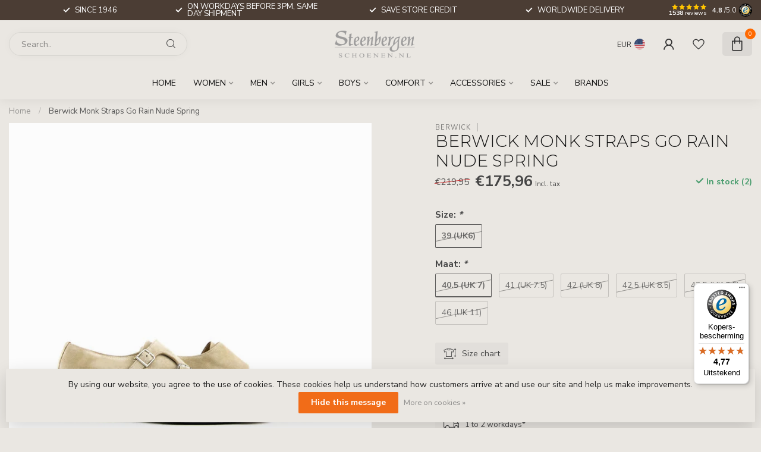

--- FILE ---
content_type: text/html;charset=utf-8
request_url: https://www.steenbergen-schoenen.nl/us/berwick-gesp-go-rain-nude-spring.html
body_size: 47113
content:
<!DOCTYPE html>
<html lang="us">
  <head>
<link rel="preconnect" href="https://cdn.webshopapp.com">
<link rel="preconnect" href="https://fonts.googleapis.com">
<link rel="preconnect" href="https://fonts.gstatic.com" crossorigin>
<!--

    Theme Proxima | v1.0.0.1807202501_0_269621
    Theme designed and created by Dyvelopment - We are true e-commerce heroes!

    For custom Lightspeed eCom development or design contact us at www.dyvelopment.com

      _____                  _                                  _   
     |  __ \                | |                                | |  
     | |  | |_   ___   _____| | ___  _ __  _ __ ___   ___ _ __ | |_ 
     | |  | | | | \ \ / / _ \ |/ _ \| '_ \| '_ ` _ \ / _ \ '_ \| __|
     | |__| | |_| |\ V /  __/ | (_) | |_) | | | | | |  __/ | | | |_ 
     |_____/ \__, | \_/ \___|_|\___/| .__/|_| |_| |_|\___|_| |_|\__|
              __/ |                 | |                             
             |___/                  |_|                             
-->


<meta charset="utf-8"/>
<!-- [START] 'blocks/head.rain' -->
<!--

  (c) 2008-2026 Lightspeed Netherlands B.V.
  http://www.lightspeedhq.com
  Generated: 18-01-2026 @ 10:11:58

-->
<link rel="canonical" href="https://www.steenbergen-schoenen.nl/us/berwick-gesp-go-rain-nude-spring.html"/>
<link rel="alternate" href="https://www.steenbergen-schoenen.nl/us/index.rss" type="application/rss+xml" title="New products"/>
<link href="https://cdn.webshopapp.com/assets/cookielaw.css?2025-02-20" rel="stylesheet" type="text/css"/>
<meta name="robots" content="noodp,noydir"/>
<meta name="google-site-verification" content="meA9tx-4v3rYeYG2XIK292S5ql-BsNRged_D7Tv2gc0"/>
<meta name="google-site-verification" content="auxpqd2o4juyhxmj8dj25grcxf4g37"/>
<meta property="og:url" content="https://www.steenbergen-schoenen.nl/us/berwick-gesp-go-rain-nude-spring.html?source=facebook"/>
<meta property="og:site_name" content="Steenbergen Schoenen"/>
<meta property="og:title" content="Berwick Buckle Go Rain Nude Spring | Worldwide shipping &amp; Low Fees "/>
<meta property="og:description" content="Berwick I 2431 I Orders placed on workdays before 3 P.M. are shipped the same day I 70+ brands for all ages I Family owned since 1946"/>
<meta property="og:image" content="https://cdn.webshopapp.com/shops/269621/files/408009245/berwick-berwick-monk-straps-go-rain-nude-spring.jpg"/>
<script>
/* DyApps Theme Addons config */
if( !window.dyapps ){ window.dyapps = {}; }
window.dyapps.addons = {
 "enabled": true,
 "created_at": "12-12-2025 08:26:15",
 "settings": {
    "matrix_separator": ",",
    "filterGroupSwatches": [],
    "swatchesForCustomFields": [],
    "plan": {
     "can_variant_group": true,
     "can_stockify": true,
     "can_vat_switcher": true,
     "can_age_popup": false,
     "can_custom_qty": false,
     "can_data01_colors": false
    },
    "advancedVariants": {
     "enabled": true,
     "price_in_dropdown": true,
     "stockify_in_dropdown": true,
     "disable_out_of_stock": true,
     "grid_swatches_container_selector": ".dy-collection-grid-swatch-holder",
     "grid_swatches_position": "left",
     "grid_swatches_max_colors": 4,
     "grid_swatches_enabled": false,
     "variant_status_icon": false,
     "display_type": "blocks",
     "product_swatches_size": "default",
     "live_pricing": true
    },
    "age_popup": {
     "enabled": false,
     "logo_url": "",
     "image_footer_url": "",
     "text": {
                 
        "nl": {
         "content": "<h3>Bevestig je leeftijd<\/h3><p>Je moet 18 jaar of ouder zijn om deze website te bezoeken.<\/p>",
         "content_no": "<h3>Sorry!<\/h3><p>Je kunt deze website helaas niet bezoeken.<\/p>",
         "button_yes": "Ik ben 18 jaar of ouder",
         "button_no": "Ik ben jonger dan 18",
        } ,          
        "us": {
         "content": "<h3>Confirm your age<\/h3><p>You must be over the age of 18 to enter this website.<\/p>",
         "content_no": "<h3>Sorry!<\/h3><p>Unfortunately you cannot access this website.<\/p>",
         "button_yes": "I am 18 years or older",
         "button_no": "I am under 18",
        } ,          
        "de": {
         "content": "<h3>Confirm your age<\/h3><p>You must be over the age of 18 to enter this website.<\/p>",
         "content_no": "<h3>Sorry!<\/h3><p>Unfortunately you cannot access this website.<\/p>",
         "button_yes": "I am 18 years or older",
         "button_no": "I am under 18",
        }        }
    },
    "stockify": {
     "enabled": false,
     "stock_trigger_type": "outofstock",
     "optin_policy": false,
     "api": "https://my.dyapps.io/api/public/7224d78750/stockify/subscribe",
     "text": {
                 
        "nl": {
         "email_placeholder": "Jouw e-mailadres",
         "button_trigger": "Geef me een seintje bij voorraad",
         "button_submit": "Houd me op de hoogte!",
         "title": "Laat je e-mailadres achter",
         "desc": "Helaas is dit product momenteel uitverkocht. Laat je e-mailadres achter en we sturen je een e-mail wanneer het product weer beschikbaar is.",
         "bottom_text": "We gebruiken je gegevens alleen voor deze email. Meer info in onze <a href=\"\/service\/privacy-policy\/\" target=\"_blank\">privacy policy<\/a>."
        } ,          
        "us": {
         "email_placeholder": "Your email address",
         "button_trigger": "Notify me when back in stock",
         "button_submit": "Keep me updated!",
         "title": "Leave your email address",
         "desc": "Unfortunately this item is out of stock right now. Leave your email address below and we'll send you an email when the item is available again.",
         "bottom_text": "We use your data to send this email. Read more in our <a href=\"\/service\/privacy-policy\/\" target=\"_blank\">privacy policy<\/a>."
        } ,          
        "de": {
         "email_placeholder": "Your email address",
         "button_trigger": "Notify me when back in stock",
         "button_submit": "Keep me updated!",
         "title": "Leave your email address",
         "desc": "Unfortunately this item is out of stock right now. Leave your email address below and we'll send you an email when the item is available again.",
         "bottom_text": "We use your data to send this email. Read more in our <a href=\"\/service\/privacy-policy\/\" target=\"_blank\">privacy policy<\/a>."
        }        }
    },
    "categoryBanners": {
     "enabled": true,
     "mobile_breakpoint": "576px",
     "category_banner": [],
     "banners": {
             }
    }
 },
 "swatches": {
 "default": {"is_default": true, "type": "multi", "values": {"background-size": "10px 10px", "background-position": "0 0, 0 5px, 5px -5px, -5px 0px", "background-image": "linear-gradient(45deg, rgba(100,100,100,0.3) 25%, transparent 25%),  linear-gradient(-45deg, rgba(100,100,100,0.3) 25%, transparent 25%),  linear-gradient(45deg, transparent 75%, rgba(100,100,100,0.3) 75%),  linear-gradient(-45deg, transparent 75%, rgba(100,100,100,0.3) 75%)"}} ,   }
};
</script>
<!--[if lt IE 9]>
<script src="https://cdn.webshopapp.com/assets/html5shiv.js?2025-02-20"></script>
<![endif]-->
<!-- [END] 'blocks/head.rain' -->

<title>Berwick Buckle Go Rain Nude Spring | Worldwide shipping &amp; Low Fees  - Steenbergen Schoenen</title>

<meta name="dyapps-addons-enabled" content="true">
<meta name="dyapps-addons-version" content="2022081001">
<meta name="dyapps-theme-name" content="Proxima">
<meta name="dyapps-theme-editor" content="false">

<meta name="description" content="Berwick I 2431 I Orders placed on workdays before 3 P.M. are shipped the same day I 70+ brands for all ages I Family owned since 1946" />
<meta name="keywords" content="Berwick, Berwick, Monk, Straps, , Go, Rain, Nude, Spring, free shipping, save shopping credit, pickup option, free return in store, not good money back, 80+ brands, newest collection, shoe store, shopping in rijssen, buy magnanni shoes, kids shoes, m" />

<meta http-equiv="X-UA-Compatible" content="IE=edge">
<meta name="viewport" content="width=device-width, initial-scale=1">

<link rel="shortcut icon" href="https://cdn.webshopapp.com/shops/269621/themes/174539/v/2777936/assets/favicon.ico?20251211161302" type="image/x-icon" />
<link rel="preload" as="image" href="https://cdn.webshopapp.com/shops/269621/themes/174539/v/2777922/assets/logo.png?20251211153018">


	<link rel="preload" as="image" href="https://cdn.webshopapp.com/shops/269621/files/408009245/650x750x2/berwick-monk-straps-go-rain-nude-spring.jpg">

<script src="https://cdn.webshopapp.com/shops/269621/themes/174539/assets/jquery-1-12-4-min.js?2026010814373920210102171433" defer></script>
<script>if(navigator.userAgent.indexOf("MSIE ") > -1 || navigator.userAgent.indexOf("Trident/") > -1) { document.write('<script src="https://cdn.webshopapp.com/shops/269621/themes/174539/assets/intersection-observer-polyfill.js?2026010814373920210102171433">\x3C/script>') }</script>

<style>/*!
 * Bootstrap Reboot v4.6.1 (https://getbootstrap.com/)
 * Copyright 2011-2021 The Bootstrap Authors
 * Copyright 2011-2021 Twitter, Inc.
 * Licensed under MIT (https://github.com/twbs/bootstrap/blob/main/LICENSE)
 * Forked from Normalize.css, licensed MIT (https://github.com/necolas/normalize.css/blob/master/LICENSE.md)
 */*,*::before,*::after{box-sizing:border-box}html{font-family:sans-serif;line-height:1.15;-webkit-text-size-adjust:100%;-webkit-tap-highlight-color:rgba(0,0,0,0)}article,aside,figcaption,figure,footer,header,hgroup,main,nav,section{display:block}body{margin:0;font-family:-apple-system,BlinkMacSystemFont,"Segoe UI",Roboto,"Helvetica Neue",Arial,"Noto Sans","Liberation Sans",sans-serif,"Apple Color Emoji","Segoe UI Emoji","Segoe UI Symbol","Noto Color Emoji";font-size:1rem;font-weight:400;line-height:1.42857143;color:#212529;text-align:left;background-color:#fff}[tabindex="-1"]:focus:not(:focus-visible){outline:0 !important}hr{box-sizing:content-box;height:0;overflow:visible}h1,h2,h3,h4,h5,h6{margin-top:0;margin-bottom:.5rem}p{margin-top:0;margin-bottom:1rem}abbr[title],abbr[data-original-title]{text-decoration:underline;text-decoration:underline dotted;cursor:help;border-bottom:0;text-decoration-skip-ink:none}address{margin-bottom:1rem;font-style:normal;line-height:inherit}ol,ul,dl{margin-top:0;margin-bottom:1rem}ol ol,ul ul,ol ul,ul ol{margin-bottom:0}dt{font-weight:700}dd{margin-bottom:.5rem;margin-left:0}blockquote{margin:0 0 1rem}b,strong{font-weight:bolder}small{font-size:80%}sub,sup{position:relative;font-size:75%;line-height:0;vertical-align:baseline}sub{bottom:-0.25em}sup{top:-0.5em}a{color:#007bff;text-decoration:none;background-color:transparent}a:hover{color:#0056b3;text-decoration:underline}a:not([href]):not([class]){color:inherit;text-decoration:none}a:not([href]):not([class]):hover{color:inherit;text-decoration:none}pre,code,kbd,samp{font-family:SFMono-Regular,Menlo,Monaco,Consolas,"Liberation Mono","Courier New",monospace;font-size:1em}pre{margin-top:0;margin-bottom:1rem;overflow:auto;-ms-overflow-style:scrollbar}figure{margin:0 0 1rem}img{vertical-align:middle;border-style:none}svg{overflow:hidden;vertical-align:middle}table{border-collapse:collapse}caption{padding-top:.75rem;padding-bottom:.75rem;color:#6c757d;text-align:left;caption-side:bottom}th{text-align:inherit;text-align:-webkit-match-parent}label{display:inline-block;margin-bottom:.5rem}button{border-radius:0}button:focus:not(:focus-visible){outline:0}input,button,select,optgroup,textarea{margin:0;font-family:inherit;font-size:inherit;line-height:inherit}button,input{overflow:visible}button,select{text-transform:none}[role=button]{cursor:pointer}select{word-wrap:normal}button,[type=button],[type=reset],[type=submit]{-webkit-appearance:button}button:not(:disabled),[type=button]:not(:disabled),[type=reset]:not(:disabled),[type=submit]:not(:disabled){cursor:pointer}button::-moz-focus-inner,[type=button]::-moz-focus-inner,[type=reset]::-moz-focus-inner,[type=submit]::-moz-focus-inner{padding:0;border-style:none}input[type=radio],input[type=checkbox]{box-sizing:border-box;padding:0}textarea{overflow:auto;resize:vertical}fieldset{min-width:0;padding:0;margin:0;border:0}legend{display:block;width:100%;max-width:100%;padding:0;margin-bottom:.5rem;font-size:1.5rem;line-height:inherit;color:inherit;white-space:normal}progress{vertical-align:baseline}[type=number]::-webkit-inner-spin-button,[type=number]::-webkit-outer-spin-button{height:auto}[type=search]{outline-offset:-2px;-webkit-appearance:none}[type=search]::-webkit-search-decoration{-webkit-appearance:none}::-webkit-file-upload-button{font:inherit;-webkit-appearance:button}output{display:inline-block}summary{display:list-item;cursor:pointer}template{display:none}[hidden]{display:none !important}/*!
 * Bootstrap Grid v4.6.1 (https://getbootstrap.com/)
 * Copyright 2011-2021 The Bootstrap Authors
 * Copyright 2011-2021 Twitter, Inc.
 * Licensed under MIT (https://github.com/twbs/bootstrap/blob/main/LICENSE)
 */html{box-sizing:border-box;-ms-overflow-style:scrollbar}*,*::before,*::after{box-sizing:inherit}.container,.container-fluid,.container-xl,.container-lg,.container-md,.container-sm{width:100%;padding-right:15px;padding-left:15px;margin-right:auto;margin-left:auto}@media(min-width: 576px){.container-sm,.container{max-width:540px}}@media(min-width: 768px){.container-md,.container-sm,.container{max-width:720px}}@media(min-width: 992px){.container-lg,.container-md,.container-sm,.container{max-width:960px}}@media(min-width: 1200px){.container-xl,.container-lg,.container-md,.container-sm,.container{max-width:1140px}}.row{display:flex;flex-wrap:wrap;margin-right:-15px;margin-left:-15px}.no-gutters{margin-right:0;margin-left:0}.no-gutters>.col,.no-gutters>[class*=col-]{padding-right:0;padding-left:0}.col-xl,.col-xl-auto,.col-xl-12,.col-xl-11,.col-xl-10,.col-xl-9,.col-xl-8,.col-xl-7,.col-xl-6,.col-xl-5,.col-xl-4,.col-xl-3,.col-xl-2,.col-xl-1,.col-lg,.col-lg-auto,.col-lg-12,.col-lg-11,.col-lg-10,.col-lg-9,.col-lg-8,.col-lg-7,.col-lg-6,.col-lg-5,.col-lg-4,.col-lg-3,.col-lg-2,.col-lg-1,.col-md,.col-md-auto,.col-md-12,.col-md-11,.col-md-10,.col-md-9,.col-md-8,.col-md-7,.col-md-6,.col-md-5,.col-md-4,.col-md-3,.col-md-2,.col-md-1,.col-sm,.col-sm-auto,.col-sm-12,.col-sm-11,.col-sm-10,.col-sm-9,.col-sm-8,.col-sm-7,.col-sm-6,.col-sm-5,.col-sm-4,.col-sm-3,.col-sm-2,.col-sm-1,.col,.col-auto,.col-12,.col-11,.col-10,.col-9,.col-8,.col-7,.col-6,.col-5,.col-4,.col-3,.col-2,.col-1{position:relative;width:100%;padding-right:15px;padding-left:15px}.col{flex-basis:0;flex-grow:1;max-width:100%}.row-cols-1>*{flex:0 0 100%;max-width:100%}.row-cols-2>*{flex:0 0 50%;max-width:50%}.row-cols-3>*{flex:0 0 33.3333333333%;max-width:33.3333333333%}.row-cols-4>*{flex:0 0 25%;max-width:25%}.row-cols-5>*{flex:0 0 20%;max-width:20%}.row-cols-6>*{flex:0 0 16.6666666667%;max-width:16.6666666667%}.col-auto{flex:0 0 auto;width:auto;max-width:100%}.col-1{flex:0 0 8.33333333%;max-width:8.33333333%}.col-2{flex:0 0 16.66666667%;max-width:16.66666667%}.col-3{flex:0 0 25%;max-width:25%}.col-4{flex:0 0 33.33333333%;max-width:33.33333333%}.col-5{flex:0 0 41.66666667%;max-width:41.66666667%}.col-6{flex:0 0 50%;max-width:50%}.col-7{flex:0 0 58.33333333%;max-width:58.33333333%}.col-8{flex:0 0 66.66666667%;max-width:66.66666667%}.col-9{flex:0 0 75%;max-width:75%}.col-10{flex:0 0 83.33333333%;max-width:83.33333333%}.col-11{flex:0 0 91.66666667%;max-width:91.66666667%}.col-12{flex:0 0 100%;max-width:100%}.order-first{order:-1}.order-last{order:13}.order-0{order:0}.order-1{order:1}.order-2{order:2}.order-3{order:3}.order-4{order:4}.order-5{order:5}.order-6{order:6}.order-7{order:7}.order-8{order:8}.order-9{order:9}.order-10{order:10}.order-11{order:11}.order-12{order:12}.offset-1{margin-left:8.33333333%}.offset-2{margin-left:16.66666667%}.offset-3{margin-left:25%}.offset-4{margin-left:33.33333333%}.offset-5{margin-left:41.66666667%}.offset-6{margin-left:50%}.offset-7{margin-left:58.33333333%}.offset-8{margin-left:66.66666667%}.offset-9{margin-left:75%}.offset-10{margin-left:83.33333333%}.offset-11{margin-left:91.66666667%}@media(min-width: 576px){.col-sm{flex-basis:0;flex-grow:1;max-width:100%}.row-cols-sm-1>*{flex:0 0 100%;max-width:100%}.row-cols-sm-2>*{flex:0 0 50%;max-width:50%}.row-cols-sm-3>*{flex:0 0 33.3333333333%;max-width:33.3333333333%}.row-cols-sm-4>*{flex:0 0 25%;max-width:25%}.row-cols-sm-5>*{flex:0 0 20%;max-width:20%}.row-cols-sm-6>*{flex:0 0 16.6666666667%;max-width:16.6666666667%}.col-sm-auto{flex:0 0 auto;width:auto;max-width:100%}.col-sm-1{flex:0 0 8.33333333%;max-width:8.33333333%}.col-sm-2{flex:0 0 16.66666667%;max-width:16.66666667%}.col-sm-3{flex:0 0 25%;max-width:25%}.col-sm-4{flex:0 0 33.33333333%;max-width:33.33333333%}.col-sm-5{flex:0 0 41.66666667%;max-width:41.66666667%}.col-sm-6{flex:0 0 50%;max-width:50%}.col-sm-7{flex:0 0 58.33333333%;max-width:58.33333333%}.col-sm-8{flex:0 0 66.66666667%;max-width:66.66666667%}.col-sm-9{flex:0 0 75%;max-width:75%}.col-sm-10{flex:0 0 83.33333333%;max-width:83.33333333%}.col-sm-11{flex:0 0 91.66666667%;max-width:91.66666667%}.col-sm-12{flex:0 0 100%;max-width:100%}.order-sm-first{order:-1}.order-sm-last{order:13}.order-sm-0{order:0}.order-sm-1{order:1}.order-sm-2{order:2}.order-sm-3{order:3}.order-sm-4{order:4}.order-sm-5{order:5}.order-sm-6{order:6}.order-sm-7{order:7}.order-sm-8{order:8}.order-sm-9{order:9}.order-sm-10{order:10}.order-sm-11{order:11}.order-sm-12{order:12}.offset-sm-0{margin-left:0}.offset-sm-1{margin-left:8.33333333%}.offset-sm-2{margin-left:16.66666667%}.offset-sm-3{margin-left:25%}.offset-sm-4{margin-left:33.33333333%}.offset-sm-5{margin-left:41.66666667%}.offset-sm-6{margin-left:50%}.offset-sm-7{margin-left:58.33333333%}.offset-sm-8{margin-left:66.66666667%}.offset-sm-9{margin-left:75%}.offset-sm-10{margin-left:83.33333333%}.offset-sm-11{margin-left:91.66666667%}}@media(min-width: 768px){.col-md{flex-basis:0;flex-grow:1;max-width:100%}.row-cols-md-1>*{flex:0 0 100%;max-width:100%}.row-cols-md-2>*{flex:0 0 50%;max-width:50%}.row-cols-md-3>*{flex:0 0 33.3333333333%;max-width:33.3333333333%}.row-cols-md-4>*{flex:0 0 25%;max-width:25%}.row-cols-md-5>*{flex:0 0 20%;max-width:20%}.row-cols-md-6>*{flex:0 0 16.6666666667%;max-width:16.6666666667%}.col-md-auto{flex:0 0 auto;width:auto;max-width:100%}.col-md-1{flex:0 0 8.33333333%;max-width:8.33333333%}.col-md-2{flex:0 0 16.66666667%;max-width:16.66666667%}.col-md-3{flex:0 0 25%;max-width:25%}.col-md-4{flex:0 0 33.33333333%;max-width:33.33333333%}.col-md-5{flex:0 0 41.66666667%;max-width:41.66666667%}.col-md-6{flex:0 0 50%;max-width:50%}.col-md-7{flex:0 0 58.33333333%;max-width:58.33333333%}.col-md-8{flex:0 0 66.66666667%;max-width:66.66666667%}.col-md-9{flex:0 0 75%;max-width:75%}.col-md-10{flex:0 0 83.33333333%;max-width:83.33333333%}.col-md-11{flex:0 0 91.66666667%;max-width:91.66666667%}.col-md-12{flex:0 0 100%;max-width:100%}.order-md-first{order:-1}.order-md-last{order:13}.order-md-0{order:0}.order-md-1{order:1}.order-md-2{order:2}.order-md-3{order:3}.order-md-4{order:4}.order-md-5{order:5}.order-md-6{order:6}.order-md-7{order:7}.order-md-8{order:8}.order-md-9{order:9}.order-md-10{order:10}.order-md-11{order:11}.order-md-12{order:12}.offset-md-0{margin-left:0}.offset-md-1{margin-left:8.33333333%}.offset-md-2{margin-left:16.66666667%}.offset-md-3{margin-left:25%}.offset-md-4{margin-left:33.33333333%}.offset-md-5{margin-left:41.66666667%}.offset-md-6{margin-left:50%}.offset-md-7{margin-left:58.33333333%}.offset-md-8{margin-left:66.66666667%}.offset-md-9{margin-left:75%}.offset-md-10{margin-left:83.33333333%}.offset-md-11{margin-left:91.66666667%}}@media(min-width: 992px){.col-lg{flex-basis:0;flex-grow:1;max-width:100%}.row-cols-lg-1>*{flex:0 0 100%;max-width:100%}.row-cols-lg-2>*{flex:0 0 50%;max-width:50%}.row-cols-lg-3>*{flex:0 0 33.3333333333%;max-width:33.3333333333%}.row-cols-lg-4>*{flex:0 0 25%;max-width:25%}.row-cols-lg-5>*{flex:0 0 20%;max-width:20%}.row-cols-lg-6>*{flex:0 0 16.6666666667%;max-width:16.6666666667%}.col-lg-auto{flex:0 0 auto;width:auto;max-width:100%}.col-lg-1{flex:0 0 8.33333333%;max-width:8.33333333%}.col-lg-2{flex:0 0 16.66666667%;max-width:16.66666667%}.col-lg-3{flex:0 0 25%;max-width:25%}.col-lg-4{flex:0 0 33.33333333%;max-width:33.33333333%}.col-lg-5{flex:0 0 41.66666667%;max-width:41.66666667%}.col-lg-6{flex:0 0 50%;max-width:50%}.col-lg-7{flex:0 0 58.33333333%;max-width:58.33333333%}.col-lg-8{flex:0 0 66.66666667%;max-width:66.66666667%}.col-lg-9{flex:0 0 75%;max-width:75%}.col-lg-10{flex:0 0 83.33333333%;max-width:83.33333333%}.col-lg-11{flex:0 0 91.66666667%;max-width:91.66666667%}.col-lg-12{flex:0 0 100%;max-width:100%}.order-lg-first{order:-1}.order-lg-last{order:13}.order-lg-0{order:0}.order-lg-1{order:1}.order-lg-2{order:2}.order-lg-3{order:3}.order-lg-4{order:4}.order-lg-5{order:5}.order-lg-6{order:6}.order-lg-7{order:7}.order-lg-8{order:8}.order-lg-9{order:9}.order-lg-10{order:10}.order-lg-11{order:11}.order-lg-12{order:12}.offset-lg-0{margin-left:0}.offset-lg-1{margin-left:8.33333333%}.offset-lg-2{margin-left:16.66666667%}.offset-lg-3{margin-left:25%}.offset-lg-4{margin-left:33.33333333%}.offset-lg-5{margin-left:41.66666667%}.offset-lg-6{margin-left:50%}.offset-lg-7{margin-left:58.33333333%}.offset-lg-8{margin-left:66.66666667%}.offset-lg-9{margin-left:75%}.offset-lg-10{margin-left:83.33333333%}.offset-lg-11{margin-left:91.66666667%}}@media(min-width: 1200px){.col-xl{flex-basis:0;flex-grow:1;max-width:100%}.row-cols-xl-1>*{flex:0 0 100%;max-width:100%}.row-cols-xl-2>*{flex:0 0 50%;max-width:50%}.row-cols-xl-3>*{flex:0 0 33.3333333333%;max-width:33.3333333333%}.row-cols-xl-4>*{flex:0 0 25%;max-width:25%}.row-cols-xl-5>*{flex:0 0 20%;max-width:20%}.row-cols-xl-6>*{flex:0 0 16.6666666667%;max-width:16.6666666667%}.col-xl-auto{flex:0 0 auto;width:auto;max-width:100%}.col-xl-1{flex:0 0 8.33333333%;max-width:8.33333333%}.col-xl-2{flex:0 0 16.66666667%;max-width:16.66666667%}.col-xl-3{flex:0 0 25%;max-width:25%}.col-xl-4{flex:0 0 33.33333333%;max-width:33.33333333%}.col-xl-5{flex:0 0 41.66666667%;max-width:41.66666667%}.col-xl-6{flex:0 0 50%;max-width:50%}.col-xl-7{flex:0 0 58.33333333%;max-width:58.33333333%}.col-xl-8{flex:0 0 66.66666667%;max-width:66.66666667%}.col-xl-9{flex:0 0 75%;max-width:75%}.col-xl-10{flex:0 0 83.33333333%;max-width:83.33333333%}.col-xl-11{flex:0 0 91.66666667%;max-width:91.66666667%}.col-xl-12{flex:0 0 100%;max-width:100%}.order-xl-first{order:-1}.order-xl-last{order:13}.order-xl-0{order:0}.order-xl-1{order:1}.order-xl-2{order:2}.order-xl-3{order:3}.order-xl-4{order:4}.order-xl-5{order:5}.order-xl-6{order:6}.order-xl-7{order:7}.order-xl-8{order:8}.order-xl-9{order:9}.order-xl-10{order:10}.order-xl-11{order:11}.order-xl-12{order:12}.offset-xl-0{margin-left:0}.offset-xl-1{margin-left:8.33333333%}.offset-xl-2{margin-left:16.66666667%}.offset-xl-3{margin-left:25%}.offset-xl-4{margin-left:33.33333333%}.offset-xl-5{margin-left:41.66666667%}.offset-xl-6{margin-left:50%}.offset-xl-7{margin-left:58.33333333%}.offset-xl-8{margin-left:66.66666667%}.offset-xl-9{margin-left:75%}.offset-xl-10{margin-left:83.33333333%}.offset-xl-11{margin-left:91.66666667%}}.d-none{display:none !important}.d-inline{display:inline !important}.d-inline-block{display:inline-block !important}.d-block{display:block !important}.d-table{display:table !important}.d-table-row{display:table-row !important}.d-table-cell{display:table-cell !important}.d-flex{display:flex !important}.d-inline-flex{display:inline-flex !important}@media(min-width: 576px){.d-sm-none{display:none !important}.d-sm-inline{display:inline !important}.d-sm-inline-block{display:inline-block !important}.d-sm-block{display:block !important}.d-sm-table{display:table !important}.d-sm-table-row{display:table-row !important}.d-sm-table-cell{display:table-cell !important}.d-sm-flex{display:flex !important}.d-sm-inline-flex{display:inline-flex !important}}@media(min-width: 768px){.d-md-none{display:none !important}.d-md-inline{display:inline !important}.d-md-inline-block{display:inline-block !important}.d-md-block{display:block !important}.d-md-table{display:table !important}.d-md-table-row{display:table-row !important}.d-md-table-cell{display:table-cell !important}.d-md-flex{display:flex !important}.d-md-inline-flex{display:inline-flex !important}}@media(min-width: 992px){.d-lg-none{display:none !important}.d-lg-inline{display:inline !important}.d-lg-inline-block{display:inline-block !important}.d-lg-block{display:block !important}.d-lg-table{display:table !important}.d-lg-table-row{display:table-row !important}.d-lg-table-cell{display:table-cell !important}.d-lg-flex{display:flex !important}.d-lg-inline-flex{display:inline-flex !important}}@media(min-width: 1200px){.d-xl-none{display:none !important}.d-xl-inline{display:inline !important}.d-xl-inline-block{display:inline-block !important}.d-xl-block{display:block !important}.d-xl-table{display:table !important}.d-xl-table-row{display:table-row !important}.d-xl-table-cell{display:table-cell !important}.d-xl-flex{display:flex !important}.d-xl-inline-flex{display:inline-flex !important}}@media print{.d-print-none{display:none !important}.d-print-inline{display:inline !important}.d-print-inline-block{display:inline-block !important}.d-print-block{display:block !important}.d-print-table{display:table !important}.d-print-table-row{display:table-row !important}.d-print-table-cell{display:table-cell !important}.d-print-flex{display:flex !important}.d-print-inline-flex{display:inline-flex !important}}.flex-row{flex-direction:row !important}.flex-column{flex-direction:column !important}.flex-row-reverse{flex-direction:row-reverse !important}.flex-column-reverse{flex-direction:column-reverse !important}.flex-wrap{flex-wrap:wrap !important}.flex-nowrap{flex-wrap:nowrap !important}.flex-wrap-reverse{flex-wrap:wrap-reverse !important}.flex-fill{flex:1 1 auto !important}.flex-grow-0{flex-grow:0 !important}.flex-grow-1{flex-grow:1 !important}.flex-shrink-0{flex-shrink:0 !important}.flex-shrink-1{flex-shrink:1 !important}.justify-content-start{justify-content:flex-start !important}.justify-content-end{justify-content:flex-end !important}.justify-content-center{justify-content:center !important}.justify-content-between{justify-content:space-between !important}.justify-content-around{justify-content:space-around !important}.align-items-start{align-items:flex-start !important}.align-items-end{align-items:flex-end !important}.align-items-center{align-items:center !important}.align-items-baseline{align-items:baseline !important}.align-items-stretch{align-items:stretch !important}.align-content-start{align-content:flex-start !important}.align-content-end{align-content:flex-end !important}.align-content-center{align-content:center !important}.align-content-between{align-content:space-between !important}.align-content-around{align-content:space-around !important}.align-content-stretch{align-content:stretch !important}.align-self-auto{align-self:auto !important}.align-self-start{align-self:flex-start !important}.align-self-end{align-self:flex-end !important}.align-self-center{align-self:center !important}.align-self-baseline{align-self:baseline !important}.align-self-stretch{align-self:stretch !important}@media(min-width: 576px){.flex-sm-row{flex-direction:row !important}.flex-sm-column{flex-direction:column !important}.flex-sm-row-reverse{flex-direction:row-reverse !important}.flex-sm-column-reverse{flex-direction:column-reverse !important}.flex-sm-wrap{flex-wrap:wrap !important}.flex-sm-nowrap{flex-wrap:nowrap !important}.flex-sm-wrap-reverse{flex-wrap:wrap-reverse !important}.flex-sm-fill{flex:1 1 auto !important}.flex-sm-grow-0{flex-grow:0 !important}.flex-sm-grow-1{flex-grow:1 !important}.flex-sm-shrink-0{flex-shrink:0 !important}.flex-sm-shrink-1{flex-shrink:1 !important}.justify-content-sm-start{justify-content:flex-start !important}.justify-content-sm-end{justify-content:flex-end !important}.justify-content-sm-center{justify-content:center !important}.justify-content-sm-between{justify-content:space-between !important}.justify-content-sm-around{justify-content:space-around !important}.align-items-sm-start{align-items:flex-start !important}.align-items-sm-end{align-items:flex-end !important}.align-items-sm-center{align-items:center !important}.align-items-sm-baseline{align-items:baseline !important}.align-items-sm-stretch{align-items:stretch !important}.align-content-sm-start{align-content:flex-start !important}.align-content-sm-end{align-content:flex-end !important}.align-content-sm-center{align-content:center !important}.align-content-sm-between{align-content:space-between !important}.align-content-sm-around{align-content:space-around !important}.align-content-sm-stretch{align-content:stretch !important}.align-self-sm-auto{align-self:auto !important}.align-self-sm-start{align-self:flex-start !important}.align-self-sm-end{align-self:flex-end !important}.align-self-sm-center{align-self:center !important}.align-self-sm-baseline{align-self:baseline !important}.align-self-sm-stretch{align-self:stretch !important}}@media(min-width: 768px){.flex-md-row{flex-direction:row !important}.flex-md-column{flex-direction:column !important}.flex-md-row-reverse{flex-direction:row-reverse !important}.flex-md-column-reverse{flex-direction:column-reverse !important}.flex-md-wrap{flex-wrap:wrap !important}.flex-md-nowrap{flex-wrap:nowrap !important}.flex-md-wrap-reverse{flex-wrap:wrap-reverse !important}.flex-md-fill{flex:1 1 auto !important}.flex-md-grow-0{flex-grow:0 !important}.flex-md-grow-1{flex-grow:1 !important}.flex-md-shrink-0{flex-shrink:0 !important}.flex-md-shrink-1{flex-shrink:1 !important}.justify-content-md-start{justify-content:flex-start !important}.justify-content-md-end{justify-content:flex-end !important}.justify-content-md-center{justify-content:center !important}.justify-content-md-between{justify-content:space-between !important}.justify-content-md-around{justify-content:space-around !important}.align-items-md-start{align-items:flex-start !important}.align-items-md-end{align-items:flex-end !important}.align-items-md-center{align-items:center !important}.align-items-md-baseline{align-items:baseline !important}.align-items-md-stretch{align-items:stretch !important}.align-content-md-start{align-content:flex-start !important}.align-content-md-end{align-content:flex-end !important}.align-content-md-center{align-content:center !important}.align-content-md-between{align-content:space-between !important}.align-content-md-around{align-content:space-around !important}.align-content-md-stretch{align-content:stretch !important}.align-self-md-auto{align-self:auto !important}.align-self-md-start{align-self:flex-start !important}.align-self-md-end{align-self:flex-end !important}.align-self-md-center{align-self:center !important}.align-self-md-baseline{align-self:baseline !important}.align-self-md-stretch{align-self:stretch !important}}@media(min-width: 992px){.flex-lg-row{flex-direction:row !important}.flex-lg-column{flex-direction:column !important}.flex-lg-row-reverse{flex-direction:row-reverse !important}.flex-lg-column-reverse{flex-direction:column-reverse !important}.flex-lg-wrap{flex-wrap:wrap !important}.flex-lg-nowrap{flex-wrap:nowrap !important}.flex-lg-wrap-reverse{flex-wrap:wrap-reverse !important}.flex-lg-fill{flex:1 1 auto !important}.flex-lg-grow-0{flex-grow:0 !important}.flex-lg-grow-1{flex-grow:1 !important}.flex-lg-shrink-0{flex-shrink:0 !important}.flex-lg-shrink-1{flex-shrink:1 !important}.justify-content-lg-start{justify-content:flex-start !important}.justify-content-lg-end{justify-content:flex-end !important}.justify-content-lg-center{justify-content:center !important}.justify-content-lg-between{justify-content:space-between !important}.justify-content-lg-around{justify-content:space-around !important}.align-items-lg-start{align-items:flex-start !important}.align-items-lg-end{align-items:flex-end !important}.align-items-lg-center{align-items:center !important}.align-items-lg-baseline{align-items:baseline !important}.align-items-lg-stretch{align-items:stretch !important}.align-content-lg-start{align-content:flex-start !important}.align-content-lg-end{align-content:flex-end !important}.align-content-lg-center{align-content:center !important}.align-content-lg-between{align-content:space-between !important}.align-content-lg-around{align-content:space-around !important}.align-content-lg-stretch{align-content:stretch !important}.align-self-lg-auto{align-self:auto !important}.align-self-lg-start{align-self:flex-start !important}.align-self-lg-end{align-self:flex-end !important}.align-self-lg-center{align-self:center !important}.align-self-lg-baseline{align-self:baseline !important}.align-self-lg-stretch{align-self:stretch !important}}@media(min-width: 1200px){.flex-xl-row{flex-direction:row !important}.flex-xl-column{flex-direction:column !important}.flex-xl-row-reverse{flex-direction:row-reverse !important}.flex-xl-column-reverse{flex-direction:column-reverse !important}.flex-xl-wrap{flex-wrap:wrap !important}.flex-xl-nowrap{flex-wrap:nowrap !important}.flex-xl-wrap-reverse{flex-wrap:wrap-reverse !important}.flex-xl-fill{flex:1 1 auto !important}.flex-xl-grow-0{flex-grow:0 !important}.flex-xl-grow-1{flex-grow:1 !important}.flex-xl-shrink-0{flex-shrink:0 !important}.flex-xl-shrink-1{flex-shrink:1 !important}.justify-content-xl-start{justify-content:flex-start !important}.justify-content-xl-end{justify-content:flex-end !important}.justify-content-xl-center{justify-content:center !important}.justify-content-xl-between{justify-content:space-between !important}.justify-content-xl-around{justify-content:space-around !important}.align-items-xl-start{align-items:flex-start !important}.align-items-xl-end{align-items:flex-end !important}.align-items-xl-center{align-items:center !important}.align-items-xl-baseline{align-items:baseline !important}.align-items-xl-stretch{align-items:stretch !important}.align-content-xl-start{align-content:flex-start !important}.align-content-xl-end{align-content:flex-end !important}.align-content-xl-center{align-content:center !important}.align-content-xl-between{align-content:space-between !important}.align-content-xl-around{align-content:space-around !important}.align-content-xl-stretch{align-content:stretch !important}.align-self-xl-auto{align-self:auto !important}.align-self-xl-start{align-self:flex-start !important}.align-self-xl-end{align-self:flex-end !important}.align-self-xl-center{align-self:center !important}.align-self-xl-baseline{align-self:baseline !important}.align-self-xl-stretch{align-self:stretch !important}}.m-0{margin:0 !important}.mt-0,.my-0{margin-top:0 !important}.mr-0,.mx-0{margin-right:0 !important}.mb-0,.my-0{margin-bottom:0 !important}.ml-0,.mx-0{margin-left:0 !important}.m-1{margin:5px !important}.mt-1,.my-1{margin-top:5px !important}.mr-1,.mx-1{margin-right:5px !important}.mb-1,.my-1{margin-bottom:5px !important}.ml-1,.mx-1{margin-left:5px !important}.m-2{margin:10px !important}.mt-2,.my-2{margin-top:10px !important}.mr-2,.mx-2{margin-right:10px !important}.mb-2,.my-2{margin-bottom:10px !important}.ml-2,.mx-2{margin-left:10px !important}.m-3{margin:15px !important}.mt-3,.my-3{margin-top:15px !important}.mr-3,.mx-3{margin-right:15px !important}.mb-3,.my-3{margin-bottom:15px !important}.ml-3,.mx-3{margin-left:15px !important}.m-4{margin:30px !important}.mt-4,.my-4{margin-top:30px !important}.mr-4,.mx-4{margin-right:30px !important}.mb-4,.my-4{margin-bottom:30px !important}.ml-4,.mx-4{margin-left:30px !important}.m-5{margin:50px !important}.mt-5,.my-5{margin-top:50px !important}.mr-5,.mx-5{margin-right:50px !important}.mb-5,.my-5{margin-bottom:50px !important}.ml-5,.mx-5{margin-left:50px !important}.m-6{margin:80px !important}.mt-6,.my-6{margin-top:80px !important}.mr-6,.mx-6{margin-right:80px !important}.mb-6,.my-6{margin-bottom:80px !important}.ml-6,.mx-6{margin-left:80px !important}.p-0{padding:0 !important}.pt-0,.py-0{padding-top:0 !important}.pr-0,.px-0{padding-right:0 !important}.pb-0,.py-0{padding-bottom:0 !important}.pl-0,.px-0{padding-left:0 !important}.p-1{padding:5px !important}.pt-1,.py-1{padding-top:5px !important}.pr-1,.px-1{padding-right:5px !important}.pb-1,.py-1{padding-bottom:5px !important}.pl-1,.px-1{padding-left:5px !important}.p-2{padding:10px !important}.pt-2,.py-2{padding-top:10px !important}.pr-2,.px-2{padding-right:10px !important}.pb-2,.py-2{padding-bottom:10px !important}.pl-2,.px-2{padding-left:10px !important}.p-3{padding:15px !important}.pt-3,.py-3{padding-top:15px !important}.pr-3,.px-3{padding-right:15px !important}.pb-3,.py-3{padding-bottom:15px !important}.pl-3,.px-3{padding-left:15px !important}.p-4{padding:30px !important}.pt-4,.py-4{padding-top:30px !important}.pr-4,.px-4{padding-right:30px !important}.pb-4,.py-4{padding-bottom:30px !important}.pl-4,.px-4{padding-left:30px !important}.p-5{padding:50px !important}.pt-5,.py-5{padding-top:50px !important}.pr-5,.px-5{padding-right:50px !important}.pb-5,.py-5{padding-bottom:50px !important}.pl-5,.px-5{padding-left:50px !important}.p-6{padding:80px !important}.pt-6,.py-6{padding-top:80px !important}.pr-6,.px-6{padding-right:80px !important}.pb-6,.py-6{padding-bottom:80px !important}.pl-6,.px-6{padding-left:80px !important}.m-n1{margin:-5px !important}.mt-n1,.my-n1{margin-top:-5px !important}.mr-n1,.mx-n1{margin-right:-5px !important}.mb-n1,.my-n1{margin-bottom:-5px !important}.ml-n1,.mx-n1{margin-left:-5px !important}.m-n2{margin:-10px !important}.mt-n2,.my-n2{margin-top:-10px !important}.mr-n2,.mx-n2{margin-right:-10px !important}.mb-n2,.my-n2{margin-bottom:-10px !important}.ml-n2,.mx-n2{margin-left:-10px !important}.m-n3{margin:-15px !important}.mt-n3,.my-n3{margin-top:-15px !important}.mr-n3,.mx-n3{margin-right:-15px !important}.mb-n3,.my-n3{margin-bottom:-15px !important}.ml-n3,.mx-n3{margin-left:-15px !important}.m-n4{margin:-30px !important}.mt-n4,.my-n4{margin-top:-30px !important}.mr-n4,.mx-n4{margin-right:-30px !important}.mb-n4,.my-n4{margin-bottom:-30px !important}.ml-n4,.mx-n4{margin-left:-30px !important}.m-n5{margin:-50px !important}.mt-n5,.my-n5{margin-top:-50px !important}.mr-n5,.mx-n5{margin-right:-50px !important}.mb-n5,.my-n5{margin-bottom:-50px !important}.ml-n5,.mx-n5{margin-left:-50px !important}.m-n6{margin:-80px !important}.mt-n6,.my-n6{margin-top:-80px !important}.mr-n6,.mx-n6{margin-right:-80px !important}.mb-n6,.my-n6{margin-bottom:-80px !important}.ml-n6,.mx-n6{margin-left:-80px !important}.m-auto{margin:auto !important}.mt-auto,.my-auto{margin-top:auto !important}.mr-auto,.mx-auto{margin-right:auto !important}.mb-auto,.my-auto{margin-bottom:auto !important}.ml-auto,.mx-auto{margin-left:auto !important}@media(min-width: 576px){.m-sm-0{margin:0 !important}.mt-sm-0,.my-sm-0{margin-top:0 !important}.mr-sm-0,.mx-sm-0{margin-right:0 !important}.mb-sm-0,.my-sm-0{margin-bottom:0 !important}.ml-sm-0,.mx-sm-0{margin-left:0 !important}.m-sm-1{margin:5px !important}.mt-sm-1,.my-sm-1{margin-top:5px !important}.mr-sm-1,.mx-sm-1{margin-right:5px !important}.mb-sm-1,.my-sm-1{margin-bottom:5px !important}.ml-sm-1,.mx-sm-1{margin-left:5px !important}.m-sm-2{margin:10px !important}.mt-sm-2,.my-sm-2{margin-top:10px !important}.mr-sm-2,.mx-sm-2{margin-right:10px !important}.mb-sm-2,.my-sm-2{margin-bottom:10px !important}.ml-sm-2,.mx-sm-2{margin-left:10px !important}.m-sm-3{margin:15px !important}.mt-sm-3,.my-sm-3{margin-top:15px !important}.mr-sm-3,.mx-sm-3{margin-right:15px !important}.mb-sm-3,.my-sm-3{margin-bottom:15px !important}.ml-sm-3,.mx-sm-3{margin-left:15px !important}.m-sm-4{margin:30px !important}.mt-sm-4,.my-sm-4{margin-top:30px !important}.mr-sm-4,.mx-sm-4{margin-right:30px !important}.mb-sm-4,.my-sm-4{margin-bottom:30px !important}.ml-sm-4,.mx-sm-4{margin-left:30px !important}.m-sm-5{margin:50px !important}.mt-sm-5,.my-sm-5{margin-top:50px !important}.mr-sm-5,.mx-sm-5{margin-right:50px !important}.mb-sm-5,.my-sm-5{margin-bottom:50px !important}.ml-sm-5,.mx-sm-5{margin-left:50px !important}.m-sm-6{margin:80px !important}.mt-sm-6,.my-sm-6{margin-top:80px !important}.mr-sm-6,.mx-sm-6{margin-right:80px !important}.mb-sm-6,.my-sm-6{margin-bottom:80px !important}.ml-sm-6,.mx-sm-6{margin-left:80px !important}.p-sm-0{padding:0 !important}.pt-sm-0,.py-sm-0{padding-top:0 !important}.pr-sm-0,.px-sm-0{padding-right:0 !important}.pb-sm-0,.py-sm-0{padding-bottom:0 !important}.pl-sm-0,.px-sm-0{padding-left:0 !important}.p-sm-1{padding:5px !important}.pt-sm-1,.py-sm-1{padding-top:5px !important}.pr-sm-1,.px-sm-1{padding-right:5px !important}.pb-sm-1,.py-sm-1{padding-bottom:5px !important}.pl-sm-1,.px-sm-1{padding-left:5px !important}.p-sm-2{padding:10px !important}.pt-sm-2,.py-sm-2{padding-top:10px !important}.pr-sm-2,.px-sm-2{padding-right:10px !important}.pb-sm-2,.py-sm-2{padding-bottom:10px !important}.pl-sm-2,.px-sm-2{padding-left:10px !important}.p-sm-3{padding:15px !important}.pt-sm-3,.py-sm-3{padding-top:15px !important}.pr-sm-3,.px-sm-3{padding-right:15px !important}.pb-sm-3,.py-sm-3{padding-bottom:15px !important}.pl-sm-3,.px-sm-3{padding-left:15px !important}.p-sm-4{padding:30px !important}.pt-sm-4,.py-sm-4{padding-top:30px !important}.pr-sm-4,.px-sm-4{padding-right:30px !important}.pb-sm-4,.py-sm-4{padding-bottom:30px !important}.pl-sm-4,.px-sm-4{padding-left:30px !important}.p-sm-5{padding:50px !important}.pt-sm-5,.py-sm-5{padding-top:50px !important}.pr-sm-5,.px-sm-5{padding-right:50px !important}.pb-sm-5,.py-sm-5{padding-bottom:50px !important}.pl-sm-5,.px-sm-5{padding-left:50px !important}.p-sm-6{padding:80px !important}.pt-sm-6,.py-sm-6{padding-top:80px !important}.pr-sm-6,.px-sm-6{padding-right:80px !important}.pb-sm-6,.py-sm-6{padding-bottom:80px !important}.pl-sm-6,.px-sm-6{padding-left:80px !important}.m-sm-n1{margin:-5px !important}.mt-sm-n1,.my-sm-n1{margin-top:-5px !important}.mr-sm-n1,.mx-sm-n1{margin-right:-5px !important}.mb-sm-n1,.my-sm-n1{margin-bottom:-5px !important}.ml-sm-n1,.mx-sm-n1{margin-left:-5px !important}.m-sm-n2{margin:-10px !important}.mt-sm-n2,.my-sm-n2{margin-top:-10px !important}.mr-sm-n2,.mx-sm-n2{margin-right:-10px !important}.mb-sm-n2,.my-sm-n2{margin-bottom:-10px !important}.ml-sm-n2,.mx-sm-n2{margin-left:-10px !important}.m-sm-n3{margin:-15px !important}.mt-sm-n3,.my-sm-n3{margin-top:-15px !important}.mr-sm-n3,.mx-sm-n3{margin-right:-15px !important}.mb-sm-n3,.my-sm-n3{margin-bottom:-15px !important}.ml-sm-n3,.mx-sm-n3{margin-left:-15px !important}.m-sm-n4{margin:-30px !important}.mt-sm-n4,.my-sm-n4{margin-top:-30px !important}.mr-sm-n4,.mx-sm-n4{margin-right:-30px !important}.mb-sm-n4,.my-sm-n4{margin-bottom:-30px !important}.ml-sm-n4,.mx-sm-n4{margin-left:-30px !important}.m-sm-n5{margin:-50px !important}.mt-sm-n5,.my-sm-n5{margin-top:-50px !important}.mr-sm-n5,.mx-sm-n5{margin-right:-50px !important}.mb-sm-n5,.my-sm-n5{margin-bottom:-50px !important}.ml-sm-n5,.mx-sm-n5{margin-left:-50px !important}.m-sm-n6{margin:-80px !important}.mt-sm-n6,.my-sm-n6{margin-top:-80px !important}.mr-sm-n6,.mx-sm-n6{margin-right:-80px !important}.mb-sm-n6,.my-sm-n6{margin-bottom:-80px !important}.ml-sm-n6,.mx-sm-n6{margin-left:-80px !important}.m-sm-auto{margin:auto !important}.mt-sm-auto,.my-sm-auto{margin-top:auto !important}.mr-sm-auto,.mx-sm-auto{margin-right:auto !important}.mb-sm-auto,.my-sm-auto{margin-bottom:auto !important}.ml-sm-auto,.mx-sm-auto{margin-left:auto !important}}@media(min-width: 768px){.m-md-0{margin:0 !important}.mt-md-0,.my-md-0{margin-top:0 !important}.mr-md-0,.mx-md-0{margin-right:0 !important}.mb-md-0,.my-md-0{margin-bottom:0 !important}.ml-md-0,.mx-md-0{margin-left:0 !important}.m-md-1{margin:5px !important}.mt-md-1,.my-md-1{margin-top:5px !important}.mr-md-1,.mx-md-1{margin-right:5px !important}.mb-md-1,.my-md-1{margin-bottom:5px !important}.ml-md-1,.mx-md-1{margin-left:5px !important}.m-md-2{margin:10px !important}.mt-md-2,.my-md-2{margin-top:10px !important}.mr-md-2,.mx-md-2{margin-right:10px !important}.mb-md-2,.my-md-2{margin-bottom:10px !important}.ml-md-2,.mx-md-2{margin-left:10px !important}.m-md-3{margin:15px !important}.mt-md-3,.my-md-3{margin-top:15px !important}.mr-md-3,.mx-md-3{margin-right:15px !important}.mb-md-3,.my-md-3{margin-bottom:15px !important}.ml-md-3,.mx-md-3{margin-left:15px !important}.m-md-4{margin:30px !important}.mt-md-4,.my-md-4{margin-top:30px !important}.mr-md-4,.mx-md-4{margin-right:30px !important}.mb-md-4,.my-md-4{margin-bottom:30px !important}.ml-md-4,.mx-md-4{margin-left:30px !important}.m-md-5{margin:50px !important}.mt-md-5,.my-md-5{margin-top:50px !important}.mr-md-5,.mx-md-5{margin-right:50px !important}.mb-md-5,.my-md-5{margin-bottom:50px !important}.ml-md-5,.mx-md-5{margin-left:50px !important}.m-md-6{margin:80px !important}.mt-md-6,.my-md-6{margin-top:80px !important}.mr-md-6,.mx-md-6{margin-right:80px !important}.mb-md-6,.my-md-6{margin-bottom:80px !important}.ml-md-6,.mx-md-6{margin-left:80px !important}.p-md-0{padding:0 !important}.pt-md-0,.py-md-0{padding-top:0 !important}.pr-md-0,.px-md-0{padding-right:0 !important}.pb-md-0,.py-md-0{padding-bottom:0 !important}.pl-md-0,.px-md-0{padding-left:0 !important}.p-md-1{padding:5px !important}.pt-md-1,.py-md-1{padding-top:5px !important}.pr-md-1,.px-md-1{padding-right:5px !important}.pb-md-1,.py-md-1{padding-bottom:5px !important}.pl-md-1,.px-md-1{padding-left:5px !important}.p-md-2{padding:10px !important}.pt-md-2,.py-md-2{padding-top:10px !important}.pr-md-2,.px-md-2{padding-right:10px !important}.pb-md-2,.py-md-2{padding-bottom:10px !important}.pl-md-2,.px-md-2{padding-left:10px !important}.p-md-3{padding:15px !important}.pt-md-3,.py-md-3{padding-top:15px !important}.pr-md-3,.px-md-3{padding-right:15px !important}.pb-md-3,.py-md-3{padding-bottom:15px !important}.pl-md-3,.px-md-3{padding-left:15px !important}.p-md-4{padding:30px !important}.pt-md-4,.py-md-4{padding-top:30px !important}.pr-md-4,.px-md-4{padding-right:30px !important}.pb-md-4,.py-md-4{padding-bottom:30px !important}.pl-md-4,.px-md-4{padding-left:30px !important}.p-md-5{padding:50px !important}.pt-md-5,.py-md-5{padding-top:50px !important}.pr-md-5,.px-md-5{padding-right:50px !important}.pb-md-5,.py-md-5{padding-bottom:50px !important}.pl-md-5,.px-md-5{padding-left:50px !important}.p-md-6{padding:80px !important}.pt-md-6,.py-md-6{padding-top:80px !important}.pr-md-6,.px-md-6{padding-right:80px !important}.pb-md-6,.py-md-6{padding-bottom:80px !important}.pl-md-6,.px-md-6{padding-left:80px !important}.m-md-n1{margin:-5px !important}.mt-md-n1,.my-md-n1{margin-top:-5px !important}.mr-md-n1,.mx-md-n1{margin-right:-5px !important}.mb-md-n1,.my-md-n1{margin-bottom:-5px !important}.ml-md-n1,.mx-md-n1{margin-left:-5px !important}.m-md-n2{margin:-10px !important}.mt-md-n2,.my-md-n2{margin-top:-10px !important}.mr-md-n2,.mx-md-n2{margin-right:-10px !important}.mb-md-n2,.my-md-n2{margin-bottom:-10px !important}.ml-md-n2,.mx-md-n2{margin-left:-10px !important}.m-md-n3{margin:-15px !important}.mt-md-n3,.my-md-n3{margin-top:-15px !important}.mr-md-n3,.mx-md-n3{margin-right:-15px !important}.mb-md-n3,.my-md-n3{margin-bottom:-15px !important}.ml-md-n3,.mx-md-n3{margin-left:-15px !important}.m-md-n4{margin:-30px !important}.mt-md-n4,.my-md-n4{margin-top:-30px !important}.mr-md-n4,.mx-md-n4{margin-right:-30px !important}.mb-md-n4,.my-md-n4{margin-bottom:-30px !important}.ml-md-n4,.mx-md-n4{margin-left:-30px !important}.m-md-n5{margin:-50px !important}.mt-md-n5,.my-md-n5{margin-top:-50px !important}.mr-md-n5,.mx-md-n5{margin-right:-50px !important}.mb-md-n5,.my-md-n5{margin-bottom:-50px !important}.ml-md-n5,.mx-md-n5{margin-left:-50px !important}.m-md-n6{margin:-80px !important}.mt-md-n6,.my-md-n6{margin-top:-80px !important}.mr-md-n6,.mx-md-n6{margin-right:-80px !important}.mb-md-n6,.my-md-n6{margin-bottom:-80px !important}.ml-md-n6,.mx-md-n6{margin-left:-80px !important}.m-md-auto{margin:auto !important}.mt-md-auto,.my-md-auto{margin-top:auto !important}.mr-md-auto,.mx-md-auto{margin-right:auto !important}.mb-md-auto,.my-md-auto{margin-bottom:auto !important}.ml-md-auto,.mx-md-auto{margin-left:auto !important}}@media(min-width: 992px){.m-lg-0{margin:0 !important}.mt-lg-0,.my-lg-0{margin-top:0 !important}.mr-lg-0,.mx-lg-0{margin-right:0 !important}.mb-lg-0,.my-lg-0{margin-bottom:0 !important}.ml-lg-0,.mx-lg-0{margin-left:0 !important}.m-lg-1{margin:5px !important}.mt-lg-1,.my-lg-1{margin-top:5px !important}.mr-lg-1,.mx-lg-1{margin-right:5px !important}.mb-lg-1,.my-lg-1{margin-bottom:5px !important}.ml-lg-1,.mx-lg-1{margin-left:5px !important}.m-lg-2{margin:10px !important}.mt-lg-2,.my-lg-2{margin-top:10px !important}.mr-lg-2,.mx-lg-2{margin-right:10px !important}.mb-lg-2,.my-lg-2{margin-bottom:10px !important}.ml-lg-2,.mx-lg-2{margin-left:10px !important}.m-lg-3{margin:15px !important}.mt-lg-3,.my-lg-3{margin-top:15px !important}.mr-lg-3,.mx-lg-3{margin-right:15px !important}.mb-lg-3,.my-lg-3{margin-bottom:15px !important}.ml-lg-3,.mx-lg-3{margin-left:15px !important}.m-lg-4{margin:30px !important}.mt-lg-4,.my-lg-4{margin-top:30px !important}.mr-lg-4,.mx-lg-4{margin-right:30px !important}.mb-lg-4,.my-lg-4{margin-bottom:30px !important}.ml-lg-4,.mx-lg-4{margin-left:30px !important}.m-lg-5{margin:50px !important}.mt-lg-5,.my-lg-5{margin-top:50px !important}.mr-lg-5,.mx-lg-5{margin-right:50px !important}.mb-lg-5,.my-lg-5{margin-bottom:50px !important}.ml-lg-5,.mx-lg-5{margin-left:50px !important}.m-lg-6{margin:80px !important}.mt-lg-6,.my-lg-6{margin-top:80px !important}.mr-lg-6,.mx-lg-6{margin-right:80px !important}.mb-lg-6,.my-lg-6{margin-bottom:80px !important}.ml-lg-6,.mx-lg-6{margin-left:80px !important}.p-lg-0{padding:0 !important}.pt-lg-0,.py-lg-0{padding-top:0 !important}.pr-lg-0,.px-lg-0{padding-right:0 !important}.pb-lg-0,.py-lg-0{padding-bottom:0 !important}.pl-lg-0,.px-lg-0{padding-left:0 !important}.p-lg-1{padding:5px !important}.pt-lg-1,.py-lg-1{padding-top:5px !important}.pr-lg-1,.px-lg-1{padding-right:5px !important}.pb-lg-1,.py-lg-1{padding-bottom:5px !important}.pl-lg-1,.px-lg-1{padding-left:5px !important}.p-lg-2{padding:10px !important}.pt-lg-2,.py-lg-2{padding-top:10px !important}.pr-lg-2,.px-lg-2{padding-right:10px !important}.pb-lg-2,.py-lg-2{padding-bottom:10px !important}.pl-lg-2,.px-lg-2{padding-left:10px !important}.p-lg-3{padding:15px !important}.pt-lg-3,.py-lg-3{padding-top:15px !important}.pr-lg-3,.px-lg-3{padding-right:15px !important}.pb-lg-3,.py-lg-3{padding-bottom:15px !important}.pl-lg-3,.px-lg-3{padding-left:15px !important}.p-lg-4{padding:30px !important}.pt-lg-4,.py-lg-4{padding-top:30px !important}.pr-lg-4,.px-lg-4{padding-right:30px !important}.pb-lg-4,.py-lg-4{padding-bottom:30px !important}.pl-lg-4,.px-lg-4{padding-left:30px !important}.p-lg-5{padding:50px !important}.pt-lg-5,.py-lg-5{padding-top:50px !important}.pr-lg-5,.px-lg-5{padding-right:50px !important}.pb-lg-5,.py-lg-5{padding-bottom:50px !important}.pl-lg-5,.px-lg-5{padding-left:50px !important}.p-lg-6{padding:80px !important}.pt-lg-6,.py-lg-6{padding-top:80px !important}.pr-lg-6,.px-lg-6{padding-right:80px !important}.pb-lg-6,.py-lg-6{padding-bottom:80px !important}.pl-lg-6,.px-lg-6{padding-left:80px !important}.m-lg-n1{margin:-5px !important}.mt-lg-n1,.my-lg-n1{margin-top:-5px !important}.mr-lg-n1,.mx-lg-n1{margin-right:-5px !important}.mb-lg-n1,.my-lg-n1{margin-bottom:-5px !important}.ml-lg-n1,.mx-lg-n1{margin-left:-5px !important}.m-lg-n2{margin:-10px !important}.mt-lg-n2,.my-lg-n2{margin-top:-10px !important}.mr-lg-n2,.mx-lg-n2{margin-right:-10px !important}.mb-lg-n2,.my-lg-n2{margin-bottom:-10px !important}.ml-lg-n2,.mx-lg-n2{margin-left:-10px !important}.m-lg-n3{margin:-15px !important}.mt-lg-n3,.my-lg-n3{margin-top:-15px !important}.mr-lg-n3,.mx-lg-n3{margin-right:-15px !important}.mb-lg-n3,.my-lg-n3{margin-bottom:-15px !important}.ml-lg-n3,.mx-lg-n3{margin-left:-15px !important}.m-lg-n4{margin:-30px !important}.mt-lg-n4,.my-lg-n4{margin-top:-30px !important}.mr-lg-n4,.mx-lg-n4{margin-right:-30px !important}.mb-lg-n4,.my-lg-n4{margin-bottom:-30px !important}.ml-lg-n4,.mx-lg-n4{margin-left:-30px !important}.m-lg-n5{margin:-50px !important}.mt-lg-n5,.my-lg-n5{margin-top:-50px !important}.mr-lg-n5,.mx-lg-n5{margin-right:-50px !important}.mb-lg-n5,.my-lg-n5{margin-bottom:-50px !important}.ml-lg-n5,.mx-lg-n5{margin-left:-50px !important}.m-lg-n6{margin:-80px !important}.mt-lg-n6,.my-lg-n6{margin-top:-80px !important}.mr-lg-n6,.mx-lg-n6{margin-right:-80px !important}.mb-lg-n6,.my-lg-n6{margin-bottom:-80px !important}.ml-lg-n6,.mx-lg-n6{margin-left:-80px !important}.m-lg-auto{margin:auto !important}.mt-lg-auto,.my-lg-auto{margin-top:auto !important}.mr-lg-auto,.mx-lg-auto{margin-right:auto !important}.mb-lg-auto,.my-lg-auto{margin-bottom:auto !important}.ml-lg-auto,.mx-lg-auto{margin-left:auto !important}}@media(min-width: 1200px){.m-xl-0{margin:0 !important}.mt-xl-0,.my-xl-0{margin-top:0 !important}.mr-xl-0,.mx-xl-0{margin-right:0 !important}.mb-xl-0,.my-xl-0{margin-bottom:0 !important}.ml-xl-0,.mx-xl-0{margin-left:0 !important}.m-xl-1{margin:5px !important}.mt-xl-1,.my-xl-1{margin-top:5px !important}.mr-xl-1,.mx-xl-1{margin-right:5px !important}.mb-xl-1,.my-xl-1{margin-bottom:5px !important}.ml-xl-1,.mx-xl-1{margin-left:5px !important}.m-xl-2{margin:10px !important}.mt-xl-2,.my-xl-2{margin-top:10px !important}.mr-xl-2,.mx-xl-2{margin-right:10px !important}.mb-xl-2,.my-xl-2{margin-bottom:10px !important}.ml-xl-2,.mx-xl-2{margin-left:10px !important}.m-xl-3{margin:15px !important}.mt-xl-3,.my-xl-3{margin-top:15px !important}.mr-xl-3,.mx-xl-3{margin-right:15px !important}.mb-xl-3,.my-xl-3{margin-bottom:15px !important}.ml-xl-3,.mx-xl-3{margin-left:15px !important}.m-xl-4{margin:30px !important}.mt-xl-4,.my-xl-4{margin-top:30px !important}.mr-xl-4,.mx-xl-4{margin-right:30px !important}.mb-xl-4,.my-xl-4{margin-bottom:30px !important}.ml-xl-4,.mx-xl-4{margin-left:30px !important}.m-xl-5{margin:50px !important}.mt-xl-5,.my-xl-5{margin-top:50px !important}.mr-xl-5,.mx-xl-5{margin-right:50px !important}.mb-xl-5,.my-xl-5{margin-bottom:50px !important}.ml-xl-5,.mx-xl-5{margin-left:50px !important}.m-xl-6{margin:80px !important}.mt-xl-6,.my-xl-6{margin-top:80px !important}.mr-xl-6,.mx-xl-6{margin-right:80px !important}.mb-xl-6,.my-xl-6{margin-bottom:80px !important}.ml-xl-6,.mx-xl-6{margin-left:80px !important}.p-xl-0{padding:0 !important}.pt-xl-0,.py-xl-0{padding-top:0 !important}.pr-xl-0,.px-xl-0{padding-right:0 !important}.pb-xl-0,.py-xl-0{padding-bottom:0 !important}.pl-xl-0,.px-xl-0{padding-left:0 !important}.p-xl-1{padding:5px !important}.pt-xl-1,.py-xl-1{padding-top:5px !important}.pr-xl-1,.px-xl-1{padding-right:5px !important}.pb-xl-1,.py-xl-1{padding-bottom:5px !important}.pl-xl-1,.px-xl-1{padding-left:5px !important}.p-xl-2{padding:10px !important}.pt-xl-2,.py-xl-2{padding-top:10px !important}.pr-xl-2,.px-xl-2{padding-right:10px !important}.pb-xl-2,.py-xl-2{padding-bottom:10px !important}.pl-xl-2,.px-xl-2{padding-left:10px !important}.p-xl-3{padding:15px !important}.pt-xl-3,.py-xl-3{padding-top:15px !important}.pr-xl-3,.px-xl-3{padding-right:15px !important}.pb-xl-3,.py-xl-3{padding-bottom:15px !important}.pl-xl-3,.px-xl-3{padding-left:15px !important}.p-xl-4{padding:30px !important}.pt-xl-4,.py-xl-4{padding-top:30px !important}.pr-xl-4,.px-xl-4{padding-right:30px !important}.pb-xl-4,.py-xl-4{padding-bottom:30px !important}.pl-xl-4,.px-xl-4{padding-left:30px !important}.p-xl-5{padding:50px !important}.pt-xl-5,.py-xl-5{padding-top:50px !important}.pr-xl-5,.px-xl-5{padding-right:50px !important}.pb-xl-5,.py-xl-5{padding-bottom:50px !important}.pl-xl-5,.px-xl-5{padding-left:50px !important}.p-xl-6{padding:80px !important}.pt-xl-6,.py-xl-6{padding-top:80px !important}.pr-xl-6,.px-xl-6{padding-right:80px !important}.pb-xl-6,.py-xl-6{padding-bottom:80px !important}.pl-xl-6,.px-xl-6{padding-left:80px !important}.m-xl-n1{margin:-5px !important}.mt-xl-n1,.my-xl-n1{margin-top:-5px !important}.mr-xl-n1,.mx-xl-n1{margin-right:-5px !important}.mb-xl-n1,.my-xl-n1{margin-bottom:-5px !important}.ml-xl-n1,.mx-xl-n1{margin-left:-5px !important}.m-xl-n2{margin:-10px !important}.mt-xl-n2,.my-xl-n2{margin-top:-10px !important}.mr-xl-n2,.mx-xl-n2{margin-right:-10px !important}.mb-xl-n2,.my-xl-n2{margin-bottom:-10px !important}.ml-xl-n2,.mx-xl-n2{margin-left:-10px !important}.m-xl-n3{margin:-15px !important}.mt-xl-n3,.my-xl-n3{margin-top:-15px !important}.mr-xl-n3,.mx-xl-n3{margin-right:-15px !important}.mb-xl-n3,.my-xl-n3{margin-bottom:-15px !important}.ml-xl-n3,.mx-xl-n3{margin-left:-15px !important}.m-xl-n4{margin:-30px !important}.mt-xl-n4,.my-xl-n4{margin-top:-30px !important}.mr-xl-n4,.mx-xl-n4{margin-right:-30px !important}.mb-xl-n4,.my-xl-n4{margin-bottom:-30px !important}.ml-xl-n4,.mx-xl-n4{margin-left:-30px !important}.m-xl-n5{margin:-50px !important}.mt-xl-n5,.my-xl-n5{margin-top:-50px !important}.mr-xl-n5,.mx-xl-n5{margin-right:-50px !important}.mb-xl-n5,.my-xl-n5{margin-bottom:-50px !important}.ml-xl-n5,.mx-xl-n5{margin-left:-50px !important}.m-xl-n6{margin:-80px !important}.mt-xl-n6,.my-xl-n6{margin-top:-80px !important}.mr-xl-n6,.mx-xl-n6{margin-right:-80px !important}.mb-xl-n6,.my-xl-n6{margin-bottom:-80px !important}.ml-xl-n6,.mx-xl-n6{margin-left:-80px !important}.m-xl-auto{margin:auto !important}.mt-xl-auto,.my-xl-auto{margin-top:auto !important}.mr-xl-auto,.mx-xl-auto{margin-right:auto !important}.mb-xl-auto,.my-xl-auto{margin-bottom:auto !important}.ml-xl-auto,.mx-xl-auto{margin-left:auto !important}}@media(min-width: 1300px){.container{max-width:1350px}}</style>


<!-- <link rel="preload" href="https://cdn.webshopapp.com/shops/269621/themes/174539/assets/style.css?2026010814373920210102171433" as="style">-->
<link rel="stylesheet" href="https://cdn.webshopapp.com/shops/269621/themes/174539/assets/style.css?2026010814373920210102171433" />
<!-- <link rel="preload" href="https://cdn.webshopapp.com/shops/269621/themes/174539/assets/style.css?2026010814373920210102171433" as="style" onload="this.onload=null;this.rel='stylesheet'"> -->

<link rel="preload" href="https://fonts.googleapis.com/css?family=Nunito%20Sans:400,300,700%7CMontserrat:300,400,700&amp;display=fallback" as="style">
<link href="https://fonts.googleapis.com/css?family=Nunito%20Sans:400,300,700%7CMontserrat:300,400,700&amp;display=fallback" rel="stylesheet">

<link rel="preload" href="https://cdn.webshopapp.com/shops/269621/themes/174539/assets/dy-addons.css?2026010814373920210102171433" as="style" onload="this.onload=null;this.rel='stylesheet'">


<style>
@font-face {
  font-family: 'proxima-icons';
  src:
    url(https://cdn.webshopapp.com/shops/269621/themes/174539/assets/proxima-icons.ttf?2026010814373920210102171433) format('truetype'),
    url(https://cdn.webshopapp.com/shops/269621/themes/174539/assets/proxima-icons.woff?2026010814373920210102171433) format('woff'),
    url(https://cdn.webshopapp.com/shops/269621/themes/174539/assets/proxima-icons.svg?2026010814373920210102171433#proxima-icons) format('svg');
  font-weight: normal;
  font-style: normal;
  font-display: block;
}
</style>
<link rel="preload" href="https://cdn.webshopapp.com/shops/269621/themes/174539/assets/settings.css?2026010814373920210102171433" as="style">
<link rel="preload" href="https://cdn.webshopapp.com/shops/269621/themes/174539/assets/custom.css?2026010814373920210102171433" as="style">
<link rel="stylesheet" href="https://cdn.webshopapp.com/shops/269621/themes/174539/assets/settings.css?2026010814373920210102171433" />
<link rel="stylesheet" href="https://cdn.webshopapp.com/shops/269621/themes/174539/assets/custom.css?2026010814373920210102171433" />

<!-- <link rel="preload" href="https://cdn.webshopapp.com/shops/269621/themes/174539/assets/settings.css?2026010814373920210102171433" as="style" onload="this.onload=null;this.rel='stylesheet'">
<link rel="preload" href="https://cdn.webshopapp.com/shops/269621/themes/174539/assets/custom.css?2026010814373920210102171433" as="style" onload="this.onload=null;this.rel='stylesheet'"> -->

		<link rel="preload" href="https://cdn.webshopapp.com/shops/269621/themes/174539/assets/fancybox-3-5-7-min.css?2026010814373920210102171433" as="style" onload="this.onload=null;this.rel='stylesheet'">


<script>
  window.theme = {
    isDemoShop: false,
    language: 'us',
    template: 'pages/product.rain',
    pageData: {},
    dyApps: {
      version: 20220101
    }
  };

</script>

<script type="text/javascript" src="https://cdn.webshopapp.com/shops/269621/themes/174539/assets/swiper-453-min.js?2026010814373920210102171433" defer></script>
<script type="text/javascript" src="https://cdn.webshopapp.com/shops/269621/themes/174539/assets/global.js?2026010814373920210102171433" defer></script>  </head>
  <body class="layout-custom usp-carousel-pos-top">
    
    <div id="mobile-nav-holder" class="fancy-box from-left overflow-hidden p-0">
    	<div id="mobile-nav-header" class="p-3 border-bottom-gray gray-border-bottom">
        <div class="flex-grow-1 font-headings fz-160">Menu</div>
        <div id="mobile-lang-switcher" class="d-flex align-items-center mr-3 lh-1">
          <span class="flag-icon flag-icon-us mr-1"></span> <span class="">EUR</span>
        </div>
        <i class="icon-x-l close-fancy"></i>
      </div>
      <div id="mobile-nav-content"></div>
    </div>
    
    <header id="header" class="usp-carousel-pos-top header-scrollable">
<!--
originalUspCarouselPosition = top
uspCarouselPosition = top
      amountOfSubheaderFeatures = 2
      uspsInSubheader = false
      uspsInSubheader = false -->
<div id="header-holder" class="usp-carousel-pos-top no-shadow-on-scroll">
    	


  <div class="usp-bar usp-bar-top">
    <div class="container d-flex align-items-center">
      <div class="usp-carousel swiper-container usp-carousel-top usp-def-amount-4">
    <div class="swiper-wrapper" data-slidesperview-desktop="">
                <div class="swiper-slide usp-carousel-item">
          <i class="icon-check-b usp-carousel-icon"></i> <span class="usp-item-text">SINCE 1946</span>
        </div>
                        <div class="swiper-slide usp-carousel-item">
          <i class="icon-check-b usp-carousel-icon"></i> <span class="usp-item-text">ON WORKDAYS BEFORE 3PM, SAME DAY SHIPMENT</span>
        </div>
                        <div class="swiper-slide usp-carousel-item">
          <i class="icon-check-b usp-carousel-icon"></i> <span class="usp-item-text">SAVE STORE CREDIT</span>
        </div>
                        <div class="swiper-slide usp-carousel-item">
          <i class="icon-check-b usp-carousel-icon"></i> <span class="usp-item-text">WORLDWIDE DELIVERY</span>
        </div>
            </div>
  </div>


          
    			
  <div class="subheader-rating d-flex align-items-center ">
        <div class="stars d-none d-sm-inline-block fz-080 text-right mr-1">
    	<i class="icon-star-s valign-middle header-star-fill"></i><i class="icon-star-s valign-middle header-star-fill"></i><i class="icon-star-s valign-middle header-star-fill"></i><i class="icon-star-s valign-middle header-star-fill"></i><i class="icon-star-s valign-middle header-star-fill mr-0"></i>            	<div><strong>1538</strong> reviews</div>
        	</div>
        <a href="https://www.trstd.com/nl-nl/reviews/steenbergen-schoenen-nl" class="header-rating ml-1">
      <strong class="total">4.8</strong>
      <span class="header-rating-max">/5.0</span>    </a>
  </div>

    <div class="subheader-hallmark pl-1">

                <a href="https://www.trstd.com/nl-nl/reviews/steenbergen-schoenen-nl" target="_blank" class="d-none d-md-inline-block">
            <svg xmlns="http://www.w3.org/2000/svg" class="hallmark-img hallmark-trustedshops" viewBox="43.464 43.465 472.441 472.44" xmlns:v="https://vecta.io/nano"><defs><radialGradient cx="303.1" cy="286.945" r="593.734" gradientUnits="userSpaceOnUse" gradientTransform="matrix(-0.215549, 0.226263, 0.226263, 0.215549, 138.229752, 156.351334)" spreadMethod="pad" id="tsca"><stop offset="0" stop-color="#fffdfb"/><stop offset="1" stop-color="#ebc864"/></radialGradient></defs><path d="M210.103 376.452a167.49 167.49 0 0 1-33.138-3.323c-84-16.958-141.5-94.782-133.036-180.057S124.07 42.794 209.764 42.679c22.386-.042 44.552 4.432 65.169 13.157 78.937 33.35 119.783 121.07 94.502 202.949-21.938 71.051-87.479 117.662-159.317 117.667" fill="url(#tsca)" transform="matrix(1.333333 0 0 -1.333333 0 559.370667)"/><path d="M305.543 182.889c-38.083 1.772-62.987 21.592-80.416 43.98-17.617 22.617-30.471 51.828-30.163 87.653.3 34.208 15.908 56 45.871 60.32 24.351 3.509 45.555-4.857 60-14.137 15.879-10.2 26.379-23.949 36.129-38.64l-9.112-7.859c-7.139 9.871-15.247 20.129-26.08 28.591-10.059 7.86-23.261 15.959-40.525 13.827-24.671-3.056-29.541-29.129-28.273-57.809 20.832-4.512 41.02-8.933 60.632-16.337 18.556-7.004 36.904-16.108 48.379-28.904 7.48-8.321 15.548-22.816 12.568-39.896-3.471-19.943-22.261-30.869-45.479-30.871a76.78 76.78 0 0 0-3.531.083m-52.461 47.437c9.096-14.72 20.892-30.612 40.208-33.933 15.212-2.612 25.7 6.613 26.392 20.417 1.153 22.879-16.009 38.6-29.847 47.759-16.365 10.833-36.008 17.428-55.921 20.737 3.192-20.672 9.167-38.829 19.168-54.98" fill="#0066b0"/><path d="M43.464 279.689c0 130.463 105.759 236.216 236.221 236.216s236.22-105.757 236.22-236.216S410.147 43.465 279.685 43.465 43.464 149.228 43.464 279.689m88.592 0c0-81.528 66.096-147.633 147.629-147.633s147.632 66.097 147.632 147.633-66.099 147.628-147.632 147.628-147.629-66.099-147.629-147.628m322.353 52.379c0-4.601 3.732-8.333 8.335-8.333s8.333 3.732 8.333 8.333a8.34 8.34 0 0 1-2.441 5.895 8.33 8.33 0 0 1-5.892 2.439c-4.603 0-8.335-3.731-8.335-8.333m-366.741 0c0-4.601 3.732-8.333 8.335-8.333s8.332 3.732 8.332 8.333-3.731 8.333-8.332 8.333-8.335-3.731-8.335-8.333"/><path d="M476.681 254.465c-6.521.341-10.388 5.488-12.663 13.087-1.58 5.492-3.063 7.704-5.859 7.851-2.916.153-4.999-2.208-5.239-6.867a25.68 25.68 0 0 1 2.205-11.401l-8.431-1.624c-1.249 2.604-2.395 7.737-2.128 12.863.649 12.316 7.343 17.704 14.868 17.312 6.324-.337 10.257-4.216 12.769-12.292 1.887-5.975 3.025-8.508 5.887-8.653 2.263-.12 4.437 1.9 4.676 6.291.185 3.231-.376 6.46-1.641 9.439l8.241 1.833c1.12-2.745 1.929-6.467 1.657-11.587-.531-10.187-6.281-16.271-13.615-16.271a13.39 13.39 0 0 0-.729.02m-43.092-38.675l3.003 9.603 15.417-4.812a17.68 17.68 0 0 0 .78 3.392c1.791 5.725 4.788 10.167 8.875 12.5 3.167 1.871 7.212 2.083 11.413.763s7.208-4.204 8.491-7.684c1.396-3.579 1.212-8.2-.657-14.167-1.851-5.916-3.543-10-5-12.829l-42.321 13.235zm26.607 5.765c-.376-1.079-.633-2.197-.76-3.332l12.661-3.925a18.15 18.15 0 0 1 1.553 3.845c1.531 4.9.035 8.371-3.912 9.584a7.81 7.81 0 0 1-2.333.375c-3.264 0-5.887-2.348-7.209-6.547m-35.965-64.212c-10.701 7.155-14.704 19.288-7.333 30.321 7.329 10.979 19.629 13.425 31.937 5.207 10.367-6.928 14.775-18.928 7.112-30.416-4.335-6.488-10.717-9.705-17.524-9.707-4.705 0-9.613 1.537-14.192 4.595m-.349 26.284c-3.813-5.708-.897-12.537 6.475-17.464 7.263-4.849 14.92-5.153 18.749.617s.233 12.833-6.528 17.347c-3.609 2.411-7.304 3.711-10.576 3.711-3.317 0-6.201-1.337-8.12-4.211m-54.504-44.796l7.883 6.363 11.804-14.629 13.021 10.508-11.805 14.629 7.889 6.363 28.212-34.967-7.883-6.363-10.847 13.433-13.021-10.504 10.843-13.433-7.884-6.367-28.212 34.967zm-24.768-46.917c-2.592 5.996.297 11.747 6.093 17.155 4.215 3.859 5.536 6.171 4.428 8.749-1.167 2.693-4.196 3.488-8.48 1.639a25.85 25.85 0 0 1-9.271-7.045l-5.199 6.824c1.787 2.312 5.883 5.587 10.616 7.624 11.317 4.893 19.12 1.292 22.109-5.624 2.5-5.812.783-11.057-5.333-16.9-4.509-4.345-6.271-6.488-5.135-9.117.9-2.083 3.68-3.133 7.717-1.387a21.02 21.02 0 0 1 7.716 5.663l5.313-6.567c-1.951-2.223-4.917-4.584-9.629-6.629-3.101-1.337-6.059-1.963-8.743-1.963-5.681 0-10.145 2.799-12.204 7.579M264.611 69.2l-.776 44.041a87.38 87.38 0 0 0 11.517.867c8.796.155 16.087-1.584 20.888-5.416 4.329-3.592 7.565-9.467 7.716-18.063.139-7.943-2.695-13.525-7.3-17.068-4.204-3.279-9.775-4.971-18.371-5.124l-1.857-.019a89.81 89.81 0 0 0-11.817.781m9.484 36.755l.516-29.385a21.62 21.62 0 0 1 4.583-.315c8.796.148 14.168 5.179 14.008 14.508-.167 10.729-6.32 15.683-15.58 15.453l-.377.004a18.87 18.87 0 0 1-3.149-.265m-60.151-27.129l11.241 43.504 27.692-7.159-2.088-8.067-17.879 4.621-2.671-10.329 16.008-4.137-2.067-8-16.009 4.137-2.337-9.037 16.976-4.388-2.084-8.071-26.783 6.925zm-49.972 23.691l4.075 7.5 10.664-5.796 17.383 31.992 8.904-4.839-17.38-31.991 10.78-5.863-4.075-7.5-30.351 16.496zm-25.596 19.733c-7.761 7.121-8.607 15.767-3.424 21.416 4.413 4.819 10.841 4.527 18.147 1.443 5.241-2.271 7.896-2.533 9.787-.471 1.984 2.163 1.471 5.253-1.967 8.408a25.67 25.67 0 0 1-10.208 5.555l4.125 7.533c2.812-.68 7.5-3.071 11.273-6.543 9.092-8.332 8.993-16.924 3.897-22.479-4.28-4.669-9.776-5.233-17.604-2.033-5.812 2.343-8.488 3.08-10.416.967-1.535-1.667-1.356-4.641 1.887-7.612a21.03 21.03 0 0 1 8.333-4.739l-3.829-7.524c-2.821.867-6.2 2.608-10.001 6.079m-33.044 38.547l21.849 13.7c6.776 4.249 8.379 8.717 5.545 13.232-2.725 4.347-7.649 4.8-14.253.659l-21.849-13.7-5.38 8.58 21.224 13.333c12.084 7.555 20.951 5.328 26.992-4.271 6.229-9.933 4.36-19.367-7.387-26.731l-21.363-13.381-5.379 8.579zm-21.655 49.059c-3.335 2.371-5.575 6.579-7.421 12.983-1.288 4.34-2.239 8.772-2.851 13.259l42.584 12.277 2.784-9.665-16.972-4.891.835-2.88c1.228-4.017 3.175-5.468 8.965-5.117 5.667.317 9.443.225 10.905-.041l2.883-10c-1.908.351-7.917 0-13.229-.071-4.287-.055-7.583.8-9.665 3.455l-.192-.055c-.276-4.1-2.917-9.096-8.372-10.663-1.387-.4-2.715-.597-3.975-.597-2.345 0-4.455.683-6.279 2.007m-.771 18.516c0-.759.267-2.141.953-4.512 1.293-4.479 4.117-6.58 8.021-5.451 3.787 1.088 5.388 4.671 3.984 9.537h-.009l-1.104 3.843-11.845-3.417zM68.47 291.335l8.528.221.317-12.131 36.379.944.263-10.125-36.379-.947.317-12.259-8.531-.221-.895 34.517zm339.373 99.618l36.551 23.636 13.329-20.608-3.959-2.559-10.241 15.833-13.175-8.52 9.149-14.155-3.905-2.525-9.149 14.155-11.553-7.472 9.712-15.015-3.949-2.559-12.809 19.788zm-24.1 24.191l29.459 32.063 18.079-16.613-3.196-3.475-13.888 12.765-10.62-11.561 12.416-11.404-3.144-3.425-12.417 11.409-9.309-10.133 13.175-12.104-3.191-3.475-17.363 15.953zm-33.953 20.261l2.292 4.193 11.611-6.36 18.605 33.979 4.979-2.729-18.599-33.979 11.661-6.391-2.288-4.187-28.261 15.473zm-12.088 3.972l4.529 17.632c1.692 6.568 3.135 11.668 5.079 17.159l-.169.117a120.55 120.55 0 0 0-11.009-11.767l-18.925-17.871-6 1.541 10.833 42.147 5.123-1.317-4.627-18.009c-1.8-7-3.161-12.049-4.841-17.283l.171-.112c3.237 4.033 7.287 8.125 11.433 12.059l18.875 17.949 5.505-1.412-10.833-42.151-5.143 1.317zm-57.033 8.42l-14.251 43.712 5.813-.077 4.333-13.751 15.416-.217 4.835 13.625 6.009-.088-15.443-43.291-6.713.087zm1.08 12.837c.867-2.667 1.475-5.387 2.083-7.916h.129c.684 2.499 1.363 5.083 2.371 7.916l4.496 12.459-13.163.184 4.084-12.643zm-58.759 23.829l5.512 1.088 3.655-18.504 5.192 1.024c4.975 1.18 6.879 3.86 6.983 10 .088 5.551.325 9.351.775 10.756l5.704 1.128c-.561-1.824-.767-6.145-.983-12.379-.137-4.635-1.5-8.063-4.513-9.843l.043-.191c4.732-.641 9.02-3.684 10.12-9.257.664-3.36-.028-6.527-1.745-8.84-2.136-2.861-5.775-4.765-11.667-5.928a65.28 65.28 0 0 0-10.763-1.201l-8.312 42.147zm15.612-20.491l-5.64-1.113 3.077-15.588c.996-.069 2.872.108 5.539.629 5.845 1.147 9.361 4.347 8.275 9.859-.805 4.084-4.001 6.495-8.481 6.496a14.45 14.45 0 0 1-2.769-.283m-67.32.271l5.292 2.404 9.779-10.588 14.041 6.38-1.433 14.383 5.463 2.5 4.492-45.745-6.117-2.792-31.516 33.459zm17.92-11.7l9.08-9.692c1.92-2.037 3.629-4.239 5.263-6.249l.141.041c-.455 2.559-.939 5.175-1.251 8.163l-1.249 13.188-11.984-5.451zm-46.404-32.529c-8.716 10.379-6.804 18.553 0 24.275 7.217 6.059 16.092 6.425 24.68-3.808l16.345-19.479-4.357-3.651-16.593 19.775c-6.141 7.316-12.083 7.883-16.987 3.779-4.449-3.749-5.108-9.677 1.117-17.083l16.6-19.775-4.356-3.649-16.449 19.616zm-27.841-45.797c-5.759 3.576-9.471 8.617-10.567 13.709-1.204 5.763.229 11.249 3.704 16.851a39.4 39.4 0 0 0 9.096 10.104l17.775-11.037-7.583-12.159-3.817 2.383 4.651 7.48-11.029 6.845c-1.229-.759-2.996-2.62-4.937-5.749-5.383-8.667-3.333-17.7 6.057-23.525 9.272-5.759 18.513-3.363 24.096 5.629 2.317 3.749 3.192 6.608 3.488 9.167l4.645-1.212c-.22-2.083-1.399-6.047-4.057-10.321-4.932-7.939-11.953-11.86-19.257-11.861-4.105 0-8.299 1.239-12.264 3.697" fill="#fff"/></svg>
      </a>
            <a href="https://www.trstd.com/nl-nl/reviews/steenbergen-schoenen-nl" target="_blank" class="d-inline-block d-md-none">
      <svg xmlns="http://www.w3.org/2000/svg" class="hallmark-img hallmark-icon hallmark-trustedshops" viewBox="43.464 43.465 472.441 472.44" xmlns:v="https://vecta.io/nano"><defs><radialGradient cx="303.1" cy="286.945" r="593.734" gradientUnits="userSpaceOnUse" gradientTransform="matrix(-0.215549, 0.226263, 0.226263, 0.215549, 138.229752, 156.351334)" spreadMethod="pad" id="tsico"><stop offset="0" stop-color="#fffdfb"/><stop offset="1" stop-color="#ebc864"/></radialGradient></defs><path d="M210.103 376.452a167.49 167.49 0 0 1-33.138-3.323c-84-16.958-141.5-94.782-133.036-180.057S124.07 42.794 209.764 42.679c22.386-.042 44.552 4.432 65.169 13.157 78.937 33.35 119.783 121.07 94.502 202.949-21.938 71.051-87.479 117.662-159.317 117.667" fill="url(#tsico)" transform="matrix(1.333333 0 0 -1.333333 0 559.370667)"/><path d="M305.543 182.889c-38.083 1.772-62.987 21.592-80.416 43.98-17.617 22.617-30.471 51.828-30.163 87.653.3 34.208 15.908 56 45.871 60.32 24.351 3.509 45.555-4.857 60-14.137 15.879-10.2 26.379-23.949 36.129-38.64l-9.112-7.859c-7.139 9.871-15.247 20.129-26.08 28.591-10.059 7.86-23.261 15.959-40.525 13.827-24.671-3.056-29.541-29.129-28.273-57.809 20.832-4.512 41.02-8.933 60.632-16.337 18.556-7.004 36.904-16.108 48.379-28.904 7.48-8.321 15.548-22.816 12.568-39.896-3.471-19.943-22.261-30.869-45.479-30.871a76.78 76.78 0 0 0-3.531.083m-52.461 47.437c9.096-14.72 20.892-30.612 40.208-33.933 15.212-2.612 25.7 6.613 26.392 20.417 1.153 22.879-16.009 38.6-29.847 47.759-16.365 10.833-36.008 17.428-55.921 20.737 3.192-20.672 9.167-38.829 19.168-54.98" fill="#0066b0"/><path d="M43.464 279.689c0 130.463 105.759 236.216 236.221 236.216s236.22-105.757 236.22-236.216S410.147 43.465 279.685 43.465 43.464 149.228 43.464 279.689m88.592 0c0-81.528 66.096-147.633 147.629-147.633s147.632 66.097 147.632 147.633-66.099 147.628-147.632 147.628-147.629-66.099-147.629-147.628m322.353 52.379c0-4.601 3.732-8.333 8.335-8.333s8.333 3.732 8.333 8.333a8.34 8.34 0 0 1-2.441 5.895 8.33 8.33 0 0 1-5.892 2.439c-4.603 0-8.335-3.731-8.335-8.333m-366.741 0c0-4.601 3.732-8.333 8.335-8.333s8.332 3.732 8.332 8.333-3.731 8.333-8.332 8.333-8.335-3.731-8.335-8.333"/><path d="M476.681 254.465c-6.521.341-10.388 5.488-12.663 13.087-1.58 5.492-3.063 7.704-5.859 7.851-2.916.153-4.999-2.208-5.239-6.867a25.68 25.68 0 0 1 2.205-11.401l-8.431-1.624c-1.249 2.604-2.395 7.737-2.128 12.863.649 12.316 7.343 17.704 14.868 17.312 6.324-.337 10.257-4.216 12.769-12.292 1.887-5.975 3.025-8.508 5.887-8.653 2.263-.12 4.437 1.9 4.676 6.291.185 3.231-.376 6.46-1.641 9.439l8.241 1.833c1.12-2.745 1.929-6.467 1.657-11.587-.531-10.187-6.281-16.271-13.615-16.271a13.39 13.39 0 0 0-.729.02m-43.092-38.675l3.003 9.603 15.417-4.812a17.68 17.68 0 0 0 .78 3.392c1.791 5.725 4.788 10.167 8.875 12.5 3.167 1.871 7.212 2.083 11.413.763s7.208-4.204 8.491-7.684c1.396-3.579 1.212-8.2-.657-14.167-1.851-5.916-3.543-10-5-12.829l-42.321 13.235zm26.607 5.765c-.376-1.079-.633-2.197-.76-3.332l12.661-3.925a18.15 18.15 0 0 1 1.553 3.845c1.531 4.9.035 8.371-3.912 9.584a7.81 7.81 0 0 1-2.333.375c-3.264 0-5.887-2.348-7.209-6.547m-35.965-64.212c-10.701 7.155-14.704 19.288-7.333 30.321 7.329 10.979 19.629 13.425 31.937 5.207 10.367-6.928 14.775-18.928 7.112-30.416-4.335-6.488-10.717-9.705-17.524-9.707-4.705 0-9.613 1.537-14.192 4.595m-.349 26.284c-3.813-5.708-.897-12.537 6.475-17.464 7.263-4.849 14.92-5.153 18.749.617s.233 12.833-6.528 17.347c-3.609 2.411-7.304 3.711-10.576 3.711-3.317 0-6.201-1.337-8.12-4.211m-54.504-44.796l7.883 6.363 11.804-14.629 13.021 10.508-11.805 14.629 7.889 6.363 28.212-34.967-7.883-6.363-10.847 13.433-13.021-10.504 10.843-13.433-7.884-6.367-28.212 34.967zm-24.768-46.917c-2.592 5.996.297 11.747 6.093 17.155 4.215 3.859 5.536 6.171 4.428 8.749-1.167 2.693-4.196 3.488-8.48 1.639a25.85 25.85 0 0 1-9.271-7.045l-5.199 6.824c1.787 2.312 5.883 5.587 10.616 7.624 11.317 4.893 19.12 1.292 22.109-5.624 2.5-5.812.783-11.057-5.333-16.9-4.509-4.345-6.271-6.488-5.135-9.117.9-2.083 3.68-3.133 7.717-1.387a21.02 21.02 0 0 1 7.716 5.663l5.313-6.567c-1.951-2.223-4.917-4.584-9.629-6.629-3.101-1.337-6.059-1.963-8.743-1.963-5.681 0-10.145 2.799-12.204 7.579M264.611 69.2l-.776 44.041a87.38 87.38 0 0 0 11.517.867c8.796.155 16.087-1.584 20.888-5.416 4.329-3.592 7.565-9.467 7.716-18.063.139-7.943-2.695-13.525-7.3-17.068-4.204-3.279-9.775-4.971-18.371-5.124l-1.857-.019a89.81 89.81 0 0 0-11.817.781m9.484 36.755l.516-29.385a21.62 21.62 0 0 1 4.583-.315c8.796.148 14.168 5.179 14.008 14.508-.167 10.729-6.32 15.683-15.58 15.453l-.377.004a18.87 18.87 0 0 1-3.149-.265m-60.151-27.129l11.241 43.504 27.692-7.159-2.088-8.067-17.879 4.621-2.671-10.329 16.008-4.137-2.067-8-16.009 4.137-2.337-9.037 16.976-4.388-2.084-8.071-26.783 6.925zm-49.972 23.691l4.075 7.5 10.664-5.796 17.383 31.992 8.904-4.839-17.38-31.991 10.78-5.863-4.075-7.5-30.351 16.496zm-25.596 19.733c-7.761 7.121-8.607 15.767-3.424 21.416 4.413 4.819 10.841 4.527 18.147 1.443 5.241-2.271 7.896-2.533 9.787-.471 1.984 2.163 1.471 5.253-1.967 8.408a25.67 25.67 0 0 1-10.208 5.555l4.125 7.533c2.812-.68 7.5-3.071 11.273-6.543 9.092-8.332 8.993-16.924 3.897-22.479-4.28-4.669-9.776-5.233-17.604-2.033-5.812 2.343-8.488 3.08-10.416.967-1.535-1.667-1.356-4.641 1.887-7.612a21.03 21.03 0 0 1 8.333-4.739l-3.829-7.524c-2.821.867-6.2 2.608-10.001 6.079m-33.044 38.547l21.849 13.7c6.776 4.249 8.379 8.717 5.545 13.232-2.725 4.347-7.649 4.8-14.253.659l-21.849-13.7-5.38 8.58 21.224 13.333c12.084 7.555 20.951 5.328 26.992-4.271 6.229-9.933 4.36-19.367-7.387-26.731l-21.363-13.381-5.379 8.579zm-21.655 49.059c-3.335 2.371-5.575 6.579-7.421 12.983-1.288 4.34-2.239 8.772-2.851 13.259l42.584 12.277 2.784-9.665-16.972-4.891.835-2.88c1.228-4.017 3.175-5.468 8.965-5.117 5.667.317 9.443.225 10.905-.041l2.883-10c-1.908.351-7.917 0-13.229-.071-4.287-.055-7.583.8-9.665 3.455l-.192-.055c-.276-4.1-2.917-9.096-8.372-10.663-1.387-.4-2.715-.597-3.975-.597-2.345 0-4.455.683-6.279 2.007m-.771 18.516c0-.759.267-2.141.953-4.512 1.293-4.479 4.117-6.58 8.021-5.451 3.787 1.088 5.388 4.671 3.984 9.537h-.009l-1.104 3.843-11.845-3.417zM68.47 291.335l8.528.221.317-12.131 36.379.944.263-10.125-36.379-.947.317-12.259-8.531-.221-.895 34.517zm339.373 99.618l36.551 23.636 13.329-20.608-3.959-2.559-10.241 15.833-13.175-8.52 9.149-14.155-3.905-2.525-9.149 14.155-11.553-7.472 9.712-15.015-3.949-2.559-12.809 19.788zm-24.1 24.191l29.459 32.063 18.079-16.613-3.196-3.475-13.888 12.765-10.62-11.561 12.416-11.404-3.144-3.425-12.417 11.409-9.309-10.133 13.175-12.104-3.191-3.475-17.363 15.953zm-33.953 20.261l2.292 4.193 11.611-6.36 18.605 33.979 4.979-2.729-18.599-33.979 11.661-6.391-2.288-4.187-28.261 15.473zm-12.088 3.972l4.529 17.632c1.692 6.568 3.135 11.668 5.079 17.159l-.169.117a120.55 120.55 0 0 0-11.009-11.767l-18.925-17.871-6 1.541 10.833 42.147 5.123-1.317-4.627-18.009c-1.8-7-3.161-12.049-4.841-17.283l.171-.112c3.237 4.033 7.287 8.125 11.433 12.059l18.875 17.949 5.505-1.412-10.833-42.151-5.143 1.317zm-57.033 8.42l-14.251 43.712 5.813-.077 4.333-13.751 15.416-.217 4.835 13.625 6.009-.088-15.443-43.291-6.713.087zm1.08 12.837c.867-2.667 1.475-5.387 2.083-7.916h.129c.684 2.499 1.363 5.083 2.371 7.916l4.496 12.459-13.163.184 4.084-12.643zm-58.759 23.829l5.512 1.088 3.655-18.504 5.192 1.024c4.975 1.18 6.879 3.86 6.983 10 .088 5.551.325 9.351.775 10.756l5.704 1.128c-.561-1.824-.767-6.145-.983-12.379-.137-4.635-1.5-8.063-4.513-9.843l.043-.191c4.732-.641 9.02-3.684 10.12-9.257.664-3.36-.028-6.527-1.745-8.84-2.136-2.861-5.775-4.765-11.667-5.928a65.28 65.28 0 0 0-10.763-1.201l-8.312 42.147zm15.612-20.491l-5.64-1.113 3.077-15.588c.996-.069 2.872.108 5.539.629 5.845 1.147 9.361 4.347 8.275 9.859-.805 4.084-4.001 6.495-8.481 6.496a14.45 14.45 0 0 1-2.769-.283m-67.32.271l5.292 2.404 9.779-10.588 14.041 6.38-1.433 14.383 5.463 2.5 4.492-45.745-6.117-2.792-31.516 33.459zm17.92-11.7l9.08-9.692c1.92-2.037 3.629-4.239 5.263-6.249l.141.041c-.455 2.559-.939 5.175-1.251 8.163l-1.249 13.188-11.984-5.451zm-46.404-32.529c-8.716 10.379-6.804 18.553 0 24.275 7.217 6.059 16.092 6.425 24.68-3.808l16.345-19.479-4.357-3.651-16.593 19.775c-6.141 7.316-12.083 7.883-16.987 3.779-4.449-3.749-5.108-9.677 1.117-17.083l16.6-19.775-4.356-3.649-16.449 19.616zm-27.841-45.797c-5.759 3.576-9.471 8.617-10.567 13.709-1.204 5.763.229 11.249 3.704 16.851a39.4 39.4 0 0 0 9.096 10.104l17.775-11.037-7.583-12.159-3.817 2.383 4.651 7.48-11.029 6.845c-1.229-.759-2.996-2.62-4.937-5.749-5.383-8.667-3.333-17.7 6.057-23.525 9.272-5.759 18.513-3.363 24.096 5.629 2.317 3.749 3.192 6.608 3.488 9.167l4.645-1.212c-.22-2.083-1.399-6.047-4.057-10.321-4.932-7.939-11.953-11.86-19.257-11.861-4.105 0-8.299 1.239-12.264 3.697" fill="#fff"/></svg>
      </a>
      </div>
  
    
        </div>
  </div>
    
  <div id="header-content" class="container logo-center d-flex align-items-center justify-content-md-between">
    <div id="header-left" class="header-col d-flex align-items-center">      
      <div id="mobilenav" class="nav-icon hb-icon d-lg-none" data-trigger-fancy="mobile-nav-holder">
            <div class="hb-icon-line line-1"></div>
            <div class="hb-icon-line line-2"></div>
            <div class="hb-icon-label">Menu</div>
      </div>
            
            
            
      <form id="header-search" action="https://www.steenbergen-schoenen.nl/us/search/" method="get" class="d-none header-search-small d-md-block header-search-left mr-3">
        <input id="header-search-input"  maxlength="50" type="text" name="q" class="theme-input search-input header-search-input as-body border-none br-xl pl-20" placeholder="Search..">
        <button class="search-button r-10" type="submit"><i class="icon-search c-body-text"></i></button>
        
        <div id="search-results" class="as-body px-3 py-3 pt-2 row apply-shadow search-results-left"></div>
      </form>
    </div>
        <div id="header-center" class="header-col d-flex justify-content-md-center">
      
      <a href="https://www.steenbergen-schoenen.nl/us/" class="d-inline-blockzz mr-3 mr-sm-0">
    	      	<img class="logo" src="https://cdn.webshopapp.com/shops/269621/themes/174539/v/2777922/assets/logo.png?20251211153018" alt="Steenbergen Schoenen | Orders before 3 PM are shipped today">
    	    </a>
	
    </div>
        
    <div id="header-right" class="header-col without-labels">
        
      <div id="header-fancy-language" class="header-item d-none d-md-block" tabindex="0">
        <span class="header-link" data-tooltip title="Language & Currency" data-placement="bottom" data-trigger-fancy="fancy-language">
          <span id="header-locale-code" data-language-code="us">EUR</span>
          <span class="flag-icon flag-icon-us"></span> 
        </span>
              </div>

      <div id="header-fancy-account" class="header-item">
        
                	<span class="header-link" data-tooltip title="My account" data-placement="bottom" data-trigger-fancy="fancy-account" data-fancy-type="hybrid">
            <i class="header-icon icon-user"></i>
            <span class="header-icon-label">My account</span>
        	</span>
              </div>

            <div id="header-wishlist" class="d-none d-md-block header-item">
        <a href="https://www.steenbergen-schoenen.nl/us/account/wishlist/" class="header-link" data-tooltip title="Wish List" data-placement="bottom" data-fancy="fancy-account-holder">
          <i class="header-icon icon-heart"></i>
          <span class="header-icon-label">Wish List</span>
        </a>
      </div>
            
      <div id="header-fancy-cart" class="header-item mr-0">
        <a href="https://www.steenbergen-schoenen.nl/us/cart/" id="cart-header-link" class="cart header-link justify-content-center" data-trigger-fancy="fancy-cart">
            <i id="header-icon-cart" class="icon-shopping-bag"></i><span id="cart-qty" class="shopping-bag">0</span>
        </a>
      </div>
    </div>
    
  </div>
</div>


	<div id="navbar-holder" class="navbar-border-bottom header-has-shadow hidden-xxs hidden-xs hidden-sm">
  <div class="container">
      <nav id="navbar" class="navbar-type-mega d-flex justify-content-center">

<ul id="navbar-items" class="flex-grow-1 item-spacing-default  megamenu items-uppercase text-center">
        
  		<li class="navbar-item navbar-main-item"><a href="https://www.steenbergen-schoenen.nl/us/" class="navbar-main-link">Home</a></li>
  
          				        <li class="navbar-item navbar-main-item navbar-main-item-dropdown" data-navbar-id="7882161">
          <a href="https://www.steenbergen-schoenen.nl/us/women/" class="navbar-main-link navbar-main-link-dropdown">Women</a>

                    <ul class="navbar-sub megamenu pt-4 pb-3 px-3">
            <li>
              <div class="container">
              <div class="row">
              
              <div class="col maxheight">
                              <div class="mb-3 font-headings fz-140 opacity-40">Women</div>
                            <div class="row">
                              <div class="col-3 sub-holder mb-3">
                  <a href="https://www.steenbergen-schoenen.nl/us/women/sneakers/" class="fz-110 bold">Sneakers</a>
                  
                                  </div>
                
                              <div class="col-3 sub-holder mb-3">
                  <a href="https://www.steenbergen-schoenen.nl/us/women/espadrilles/" class="fz-110 bold">Espadrilles</a>
                  
                                  </div>
                
                              <div class="col-3 sub-holder mb-3">
                  <a href="https://www.steenbergen-schoenen.nl/us/women/slingbacks/" class="fz-110 bold">Slingbacks</a>
                  
                                  </div>
                
                              <div class="col-3 sub-holder mb-3">
                  <a href="https://www.steenbergen-schoenen.nl/us/women/sandals-and-flip-flops/" class="fz-110 bold">Sandals and flip-flops</a>
                  
                                      <ul class="sub2 mt-1">
                                            <li>
                        <a href="https://www.steenbergen-schoenen.nl/us/women/sandals-and-flip-flops/flip-flops/">Flip-flops</a>
                        
                                              </li>
                                            <li>
                        <a href="https://www.steenbergen-schoenen.nl/us/women/sandals-and-flip-flops/sandals/">Sandals</a>
                        
                                              </li>
                                          </ul>
                                  </div>
                
                              <div class="col-3 sub-holder mb-3">
                  <a href="https://www.steenbergen-schoenen.nl/us/women/heels/" class="fz-110 bold">Heels</a>
                  
                                  </div>
                
                              <div class="col-3 sub-holder mb-3">
                  <a href="https://www.steenbergen-schoenen.nl/us/women/loafers/" class="fz-110 bold">Loafers</a>
                  
                                      <ul class="sub2 mt-1">
                                            <li>
                        <a href="https://www.steenbergen-schoenen.nl/us/women/loafers/mocassins/">Mocassins</a>
                        
                                              </li>
                                            <li>
                        <a href="https://www.steenbergen-schoenen.nl/us/women/loafers/flats/">Flats</a>
                        
                                              </li>
                                            <li>
                        <a href="https://www.steenbergen-schoenen.nl/us/women/loafers/loafers/">Loafers</a>
                        
                                              </li>
                                          </ul>
                                  </div>
                
                              <div class="col-3 sub-holder mb-3">
                  <a href="https://www.steenbergen-schoenen.nl/us/women/ankle-boots/" class="fz-110 bold">Ankle boots</a>
                  
                                  </div>
                
                              <div class="col-3 sub-holder mb-3">
                  <a href="https://www.steenbergen-schoenen.nl/us/women/wandelschoenen/" class="fz-110 bold">Wandelschoenen</a>
                  
                                  </div>
                
                              <div class="col-3 sub-holder mb-3">
                  <a href="https://www.steenbergen-schoenen.nl/us/women/boots/" class="fz-110 bold">Boots</a>
                  
                                      <ul class="sub2 mt-1">
                                            <li>
                        <a href="https://www.steenbergen-schoenen.nl/us/women/boots/knee-boots/">Knee boots</a>
                        
                                              </li>
                                          </ul>
                                  </div>
                
                              <div class="col-3 sub-holder mb-3">
                  <a href="https://www.steenbergen-schoenen.nl/us/women/lace-boots-and-biker-boots/" class="fz-110 bold">Lace boots and biker boots</a>
                  
                                  </div>
                
                              <div class="col-3 sub-holder mb-3">
                  <a href="https://www.steenbergen-schoenen.nl/us/women/chelsea-boots/" class="fz-110 bold">Chelsea Boots</a>
                  
                                  </div>
                
                              <div class="col-3 sub-holder mb-3">
                  <a href="https://www.steenbergen-schoenen.nl/us/women/monk-straps/" class="fz-110 bold">Monk Straps</a>
                  
                                  </div>
                
                              <div class="col-3 sub-holder mb-3">
                  <a href="https://www.steenbergen-schoenen.nl/us/women/velcro-shoes/" class="fz-110 bold">Velcro shoes</a>
                  
                                  </div>
                
                              <div class="col-3 sub-holder mb-3">
                  <a href="https://www.steenbergen-schoenen.nl/us/women/veterschoen/" class="fz-110 bold">Veterschoen</a>
                  
                                  </div>
                
                              <div class="col-3 sub-holder mb-3">
                  <a href="https://www.steenbergen-schoenen.nl/us/women/strap-shoes/" class="fz-110 bold">Strap shoes</a>
                  
                                  </div>
                
                              <div class="col-3 sub-holder mb-3">
                  <a href="https://www.steenbergen-schoenen.nl/us/women/slippers/" class="fz-110 bold">Slippers</a>
                  
                                  </div>
                
                            </div>
              </div>
              
                              
                            <div class="col-auto pb-3 text-center">
                <div class="pos-relative gray-overlay">
                <img src="https://cdn.webshopapp.com/shops/269621/files/488851317/240x240x1/image.jpg" class="img-responsive subcat-image br-2" width="240" height="240" alt="Women" loading="lazy">
                </div>
              </div>
                            
              </div>
                  </div>
            </li>
          </ul>
                    

        </li>
          				        <li class="navbar-item navbar-main-item navbar-main-item-dropdown" data-navbar-id="7880666">
          <a href="https://www.steenbergen-schoenen.nl/us/men/" class="navbar-main-link navbar-main-link-dropdown">Men</a>

                    <ul class="navbar-sub megamenu pt-4 pb-3 px-3">
            <li>
              <div class="container">
              <div class="row">
              
              <div class="col maxheight">
                              <div class="mb-3 font-headings fz-140 opacity-40">Men</div>
                            <div class="row">
                              <div class="col-3 sub-holder mb-3">
                  <a href="https://www.steenbergen-schoenen.nl/us/men/sneakers/" class="fz-110 bold">Sneakers</a>
                  
                                  </div>
                
                              <div class="col-3 sub-holder mb-3">
                  <a href="https://www.steenbergen-schoenen.nl/us/men/sandals-and-flip-flops/" class="fz-110 bold">Sandals and flip-flops</a>
                  
                                      <ul class="sub2 mt-1">
                                            <li>
                        <a href="https://www.steenbergen-schoenen.nl/us/men/sandals-and-flip-flops/sandals/">Sandals</a>
                        
                                              </li>
                                            <li>
                        <a href="https://www.steenbergen-schoenen.nl/us/men/sandals-and-flip-flops/flip-flops/">Flip-flops</a>
                        
                                              </li>
                                          </ul>
                                  </div>
                
                              <div class="col-3 sub-holder mb-3">
                  <a href="https://www.steenbergen-schoenen.nl/us/men/loafers/" class="fz-110 bold">Loafers</a>
                  
                                      <ul class="sub2 mt-1">
                                            <li>
                        <a href="https://www.steenbergen-schoenen.nl/us/men/loafers/mocassins/">Mocassins</a>
                        
                                              </li>
                                            <li>
                        <a href="https://www.steenbergen-schoenen.nl/us/men/loafers/loafers/">Loafers</a>
                        
                                              </li>
                                          </ul>
                                  </div>
                
                              <div class="col-3 sub-holder mb-3">
                  <a href="https://www.steenbergen-schoenen.nl/us/men/smart-shoes/" class="fz-110 bold">Smart shoes</a>
                  
                                      <ul class="sub2 mt-1">
                                            <li>
                        <a href="https://www.steenbergen-schoenen.nl/us/men/smart-shoes/lace-up-shoes/">Lace-up shoes</a>
                        
                                              </li>
                                            <li>
                        <a href="https://www.steenbergen-schoenen.nl/us/men/smart-shoes/high-lace-shoes/">High lace shoes</a>
                        
                                              </li>
                                            <li>
                        <a href="https://www.steenbergen-schoenen.nl/us/men/smart-shoes/monk-straps/">Monk Straps</a>
                        
                                              </li>
                                          </ul>
                                  </div>
                
                              <div class="col-3 sub-holder mb-3">
                  <a href="https://www.steenbergen-schoenen.nl/us/men/chelsea-boots/" class="fz-110 bold">Chelsea Boots</a>
                  
                                  </div>
                
                              <div class="col-3 sub-holder mb-3">
                  <a href="https://www.steenbergen-schoenen.nl/us/men/boots/" class="fz-110 bold">Boots</a>
                  
                                      <ul class="sub2 mt-1">
                                            <li>
                        <a href="https://www.steenbergen-schoenen.nl/us/men/boots/smart/">Smart</a>
                        
                                              </li>
                                            <li>
                        <a href="https://www.steenbergen-schoenen.nl/us/men/boots/casual/">Casual</a>
                        
                                              </li>
                                          </ul>
                                  </div>
                
                              <div class="col-3 sub-holder mb-3">
                  <a href="https://www.steenbergen-schoenen.nl/us/men/lace-boots-and-bikerboots/" class="fz-110 bold">Lace boots and bikerboots</a>
                  
                                  </div>
                
                              <div class="col-3 sub-holder mb-3">
                  <a href="https://www.steenbergen-schoenen.nl/us/men/lace-shoes/" class="fz-110 bold">Lace shoes</a>
                  
                                  </div>
                
                              <div class="col-3 sub-holder mb-3">
                  <a href="https://www.steenbergen-schoenen.nl/us/men/velcro-shoes/" class="fz-110 bold">Velcro shoes</a>
                  
                                  </div>
                
                              <div class="col-3 sub-holder mb-3">
                  <a href="https://www.steenbergen-schoenen.nl/us/men/slippers/" class="fz-110 bold">Slippers</a>
                  
                                  </div>
                
                              <div class="col-3 sub-holder mb-3">
                  <a href="https://www.steenbergen-schoenen.nl/us/men/wandelschoenen/" class="fz-110 bold">Wandelschoenen</a>
                  
                                  </div>
                
                            </div>
              </div>
              
                              
                            <div class="col-auto pb-3 text-center">
                <div class="pos-relative gray-overlay">
                <img src="https://cdn.webshopapp.com/shops/269621/files/488856349/240x240x1/image.jpg" class="img-responsive subcat-image br-2" width="240" height="240" alt="Men" loading="lazy">
                </div>
              </div>
                            
              </div>
                  </div>
            </li>
          </ul>
                    

        </li>
          				        <li class="navbar-item navbar-main-item navbar-main-item-dropdown" data-navbar-id="7881999">
          <a href="https://www.steenbergen-schoenen.nl/us/girls/" class="navbar-main-link navbar-main-link-dropdown">Girls</a>

                    <ul class="navbar-sub megamenu pt-4 pb-3 px-3">
            <li>
              <div class="container">
              <div class="row">
              
              <div class="col maxheight">
                              <div class="mb-3 font-headings fz-140 opacity-40">Girls</div>
                            <div class="row">
                              <div class="col-3 sub-holder mb-3">
                  <a href="https://www.steenbergen-schoenen.nl/us/girls/baby-girl-shoes/" class="fz-110 bold">Baby girl shoes</a>
                  
                                  </div>
                
                              <div class="col-3 sub-holder mb-3">
                  <a href="https://www.steenbergen-schoenen.nl/us/girls/sneakers/" class="fz-110 bold">Sneakers</a>
                  
                                  </div>
                
                              <div class="col-3 sub-holder mb-3">
                  <a href="https://www.steenbergen-schoenen.nl/us/girls/sandals-and-flip-flops/" class="fz-110 bold">Sandals and flip-flops</a>
                  
                                      <ul class="sub2 mt-1">
                                            <li>
                        <a href="https://www.steenbergen-schoenen.nl/us/girls/sandals-and-flip-flops/sandals/">Sandals</a>
                        
                                              </li>
                                            <li>
                        <a href="https://www.steenbergen-schoenen.nl/us/girls/sandals-and-flip-flops/flip-flops/">Flip-flops</a>
                        
                                              </li>
                                          </ul>
                                  </div>
                
                              <div class="col-3 sub-holder mb-3">
                  <a href="https://www.steenbergen-schoenen.nl/us/girls/boots/" class="fz-110 bold">Boots</a>
                  
                                  </div>
                
                              <div class="col-3 sub-holder mb-3">
                  <a href="https://www.steenbergen-schoenen.nl/us/girls/lace-boots-and-biker-boots/" class="fz-110 bold">Lace boots and biker boots</a>
                  
                                  </div>
                
                              <div class="col-3 sub-holder mb-3">
                  <a href="https://www.steenbergen-schoenen.nl/us/girls/girls-accessories/" class="fz-110 bold">Girls accessories </a>
                  
                                  </div>
                
                              <div class="col-3 sub-holder mb-3">
                  <a href="https://www.steenbergen-schoenen.nl/us/girls/slippers/" class="fz-110 bold">Slippers</a>
                  
                                  </div>
                
                            </div>
              </div>
              
                              
                            <div class="col-auto pb-3 text-center">
                <div class="pos-relative gray-overlay">
                <img src="https://cdn.webshopapp.com/shops/269621/files/488851609/240x240x1/image.jpg" class="img-responsive subcat-image br-2" width="240" height="240" alt="Girls" loading="lazy">
                </div>
              </div>
                            
              </div>
                  </div>
            </li>
          </ul>
                    

        </li>
          				        <li class="navbar-item navbar-main-item navbar-main-item-dropdown" data-navbar-id="7880705">
          <a href="https://www.steenbergen-schoenen.nl/us/boys/" class="navbar-main-link navbar-main-link-dropdown">Boys</a>

                    <ul class="navbar-sub megamenu pt-4 pb-3 px-3">
            <li>
              <div class="container">
              <div class="row">
              
              <div class="col maxheight">
                              <div class="mb-3 font-headings fz-140 opacity-40">Boys</div>
                            <div class="row">
                              <div class="col-3 sub-holder mb-3">
                  <a href="https://www.steenbergen-schoenen.nl/us/boys/baby-boys-shoes/" class="fz-110 bold">Baby boys shoes</a>
                  
                                  </div>
                
                              <div class="col-3 sub-holder mb-3">
                  <a href="https://www.steenbergen-schoenen.nl/us/boys/sneakers/" class="fz-110 bold">Sneakers</a>
                  
                                  </div>
                
                              <div class="col-3 sub-holder mb-3">
                  <a href="https://www.steenbergen-schoenen.nl/us/boys/lace-up-shoes/" class="fz-110 bold">Lace-up shoes</a>
                  
                                  </div>
                
                              <div class="col-3 sub-holder mb-3">
                  <a href="https://www.steenbergen-schoenen.nl/us/boys/sandals-and-flip-flops/" class="fz-110 bold">Sandals and flip-flops</a>
                  
                                      <ul class="sub2 mt-1">
                                            <li>
                        <a href="https://www.steenbergen-schoenen.nl/us/boys/sandals-and-flip-flops/sandals/">Sandals</a>
                        
                                              </li>
                                            <li>
                        <a href="https://www.steenbergen-schoenen.nl/us/boys/sandals-and-flip-flops/flip-flops/">Flip-flops</a>
                        
                                              </li>
                                          </ul>
                                  </div>
                
                              <div class="col-3 sub-holder mb-3">
                  <a href="https://www.steenbergen-schoenen.nl/us/boys/lace-boots/" class="fz-110 bold">Lace boots</a>
                  
                                  </div>
                
                              <div class="col-3 sub-holder mb-3">
                  <a href="https://www.steenbergen-schoenen.nl/us/boys/boots/" class="fz-110 bold">Boots</a>
                  
                                  </div>
                
                              <div class="col-3 sub-holder mb-3">
                  <a href="https://www.steenbergen-schoenen.nl/us/boys/loafers-instappers/" class="fz-110 bold">Loafers/Instappers</a>
                  
                                  </div>
                
                              <div class="col-3 sub-holder mb-3">
                  <a href="https://www.steenbergen-schoenen.nl/us/boys/boys-accessories/" class="fz-110 bold">Boys accessories </a>
                  
                                  </div>
                
                              <div class="col-3 sub-holder mb-3">
                  <a href="https://www.steenbergen-schoenen.nl/us/boys/slippers/" class="fz-110 bold">Slippers</a>
                  
                                  </div>
                
                              <div class="col-3 sub-holder mb-3">
                  <a href="https://www.steenbergen-schoenen.nl/us/boys/klittenbandschoenen/" class="fz-110 bold">Klittenbandschoenen</a>
                  
                                  </div>
                
                            </div>
              </div>
              
                              
                            <div class="col-auto pb-3 text-center">
                <div class="pos-relative gray-overlay">
                <img src="https://cdn.webshopapp.com/shops/269621/files/488851653/240x240x1/image.jpg" class="img-responsive subcat-image br-2" width="240" height="240" alt="Boys" loading="lazy">
                </div>
              </div>
                            
              </div>
                  </div>
            </li>
          </ul>
                    

        </li>
          				        <li class="navbar-item navbar-main-item navbar-main-item-dropdown" data-navbar-id="7880699">
          <a href="https://www.steenbergen-schoenen.nl/us/comfort/" class="navbar-main-link navbar-main-link-dropdown">Comfort</a>

                    <ul class="navbar-sub megamenu pt-4 pb-3 px-3">
            <li>
              <div class="container">
              <div class="row">
              
              <div class="col maxheight">
                              <div class="mb-3 font-headings fz-140 opacity-40">Comfort</div>
                            <div class="row">
                              <div class="col-3 sub-holder mb-3">
                  <a href="https://www.steenbergen-schoenen.nl/us/comfort/width-g/" class="fz-110 bold">Width G</a>
                  
                                      <ul class="sub2 mt-1">
                                            <li>
                        <a href="https://www.steenbergen-schoenen.nl/us/comfort/width-g/ankle-boots/">Ankle boots</a>
                        
                                              </li>
                                            <li>
                        <a href="https://www.steenbergen-schoenen.nl/us/comfort/width-g/lace-up-boots-bikerboots/">Lace-Up Boots &amp; Bikerboots</a>
                        
                                              </li>
                                            <li>
                        <a href="https://www.steenbergen-schoenen.nl/us/comfort/width-g/loafers/">Loafers</a>
                        
                                              </li>
                                            <li>
                        <a href="https://www.steenbergen-schoenen.nl/us/comfort/width-g/sneakers/">Sneakers</a>
                        
                                              </li>
                                            <li>
                        <a href="https://www.steenbergen-schoenen.nl/us/comfort/width-g/lace-up-shoes/">Lace-up shoes</a>
                        
                                              </li>
                                            <li>
                        <a href="https://www.steenbergen-schoenen.nl/us/comfort/width-g/sandals-and-flip-flops/">Sandals and flip-flops</a>
                        
                                              </li>
                                          </ul>
                                  </div>
                
                              <div class="col-3 sub-holder mb-3">
                  <a href="https://www.steenbergen-schoenen.nl/us/comfort/width-h/" class="fz-110 bold">Width H</a>
                  
                                      <ul class="sub2 mt-1">
                                            <li>
                        <a href="https://www.steenbergen-schoenen.nl/us/comfort/width-h/strap-shoes/">Strap shoes</a>
                        
                                              </li>
                                            <li>
                        <a href="https://www.steenbergen-schoenen.nl/us/comfort/width-h/boots/">Boots</a>
                        
                                              </li>
                                            <li>
                        <a href="https://www.steenbergen-schoenen.nl/us/comfort/width-h/lace-boots-biker-boots/">Lace boots &amp; Biker boots</a>
                        
                                              </li>
                                            <li>
                        <a href="https://www.steenbergen-schoenen.nl/us/comfort/width-h/ankle-boots/">Ankle boots</a>
                        
                                              </li>
                                            <li>
                        <a href="https://www.steenbergen-schoenen.nl/us/comfort/width-h/loafers/">Loafers</a>
                        
                                              </li>
                                            <li>
                        <a href="https://www.steenbergen-schoenen.nl/us/comfort/width-h/heels/">Heels</a>
                        
                                              </li>
                                            <li>
                        <a href="https://www.steenbergen-schoenen.nl/us/comfort/width-h/sandals-flip-flops/">Sandals &amp; Flip-flops</a>
                        
                                              </li>
                                            <li>
                        <a href="https://www.steenbergen-schoenen.nl/us/comfort/width-h/sneakers/">Sneakers</a>
                        
                                              </li>
                                            <li>
                        <a href="https://www.steenbergen-schoenen.nl/us/comfort/width-h/lace-shoes/">Lace shoes</a>
                        
                                              </li>
                                          </ul>
                                  </div>
                
                              <div class="col-3 sub-holder mb-3">
                  <a href="https://www.steenbergen-schoenen.nl/us/comfort/width-j/" class="fz-110 bold">Width J</a>
                  
                                      <ul class="sub2 mt-1">
                                            <li>
                        <a href="https://www.steenbergen-schoenen.nl/us/comfort/width-j/strap-shoes/">Strap shoes</a>
                        
                                              </li>
                                            <li>
                        <a href="https://www.steenbergen-schoenen.nl/us/comfort/width-j/heels/">Heels</a>
                        
                                              </li>
                                            <li>
                        <a href="https://www.steenbergen-schoenen.nl/us/comfort/width-j/lace-up-shoes/">Lace-up shoes</a>
                        
                                              </li>
                                          </ul>
                                  </div>
                
                              <div class="col-3 sub-holder mb-3">
                  <a href="https://www.steenbergen-schoenen.nl/us/comfort/width-k/" class="fz-110 bold">Width K</a>
                  
                                      <ul class="sub2 mt-1">
                                            <li>
                        <a href="https://www.steenbergen-schoenen.nl/us/comfort/width-k/ankle-boots/">Ankle boots</a>
                        
                                              </li>
                                            <li>
                        <a href="https://www.steenbergen-schoenen.nl/us/comfort/width-k/lace-boots-biker-boots/">Lace boots &amp; biker boots</a>
                        
                                              </li>
                                            <li>
                        <a href="https://www.steenbergen-schoenen.nl/us/comfort/width-k/boots/">Boots</a>
                        
                                              </li>
                                            <li>
                        <a href="https://www.steenbergen-schoenen.nl/us/comfort/width-k/loafers/">Loafers</a>
                        
                                              </li>
                                            <li>
                        <a href="https://www.steenbergen-schoenen.nl/us/comfort/width-k/pumps/">Pumps</a>
                        
                                              </li>
                                            <li>
                        <a href="https://www.steenbergen-schoenen.nl/us/comfort/width-k/velcrostrap-shoes/">(Velcro)strap shoes</a>
                        
                                              </li>
                                            <li>
                        <a href="https://www.steenbergen-schoenen.nl/us/comfort/width-k/sandals-flip-flops/">Sandals &amp; Flip-flops</a>
                        
                                              </li>
                                            <li>
                        <a href="https://www.steenbergen-schoenen.nl/us/comfort/width-k/sneakers/">Sneakers</a>
                        
                                              </li>
                                            <li>
                        <a href="https://www.steenbergen-schoenen.nl/us/comfort/width-k/lace-up-shoes/">Lace-up shoes</a>
                        
                                              </li>
                                          </ul>
                                  </div>
                
                              <div class="col-3 sub-holder mb-3">
                  <a href="https://www.steenbergen-schoenen.nl/us/comfort/width-m/" class="fz-110 bold">Width M</a>
                  
                                      <ul class="sub2 mt-1">
                                            <li>
                        <a href="https://www.steenbergen-schoenen.nl/us/comfort/width-m/lace-up-boots-bikerboots/">Lace-Up Boots &amp; Bikerboots</a>
                        
                                              </li>
                                            <li>
                        <a href="https://www.steenbergen-schoenen.nl/us/"></a>
                        
                                              </li>
                                            <li>
                        <a href="https://www.steenbergen-schoenen.nl/us/comfort/width-m/lace-up-shoes/">Lace-up shoes</a>
                        
                                              </li>
                                          </ul>
                                  </div>
                
                              <div class="col-3 sub-holder mb-3">
                  <a href="https://www.steenbergen-schoenen.nl/us/comfort/wijdte-w/" class="fz-110 bold">Wijdte W</a>
                  
                                      <ul class="sub2 mt-1">
                                            <li>
                        <a href="https://www.steenbergen-schoenen.nl/us/comfort/wijdte-w/sandalen-slippers/">Sandalen &amp; Slippers</a>
                        
                                              </li>
                                          </ul>
                                  </div>
                
                            </div>
              </div>
              
                              
                            <div class="col-auto pb-3 text-center">
                <div class="pos-relative gray-overlay">
                <img src="https://cdn.webshopapp.com/shops/269621/files/488851693/240x240x1/image.jpg" class="img-responsive subcat-image br-2" width="240" height="240" alt="Comfort" loading="lazy">
                </div>
              </div>
                            
              </div>
                  </div>
            </li>
          </ul>
                    

        </li>
          				        <li class="navbar-item navbar-main-item navbar-main-item-dropdown" data-navbar-id="7953448">
          <a href="https://www.steenbergen-schoenen.nl/us/accessories/" class="navbar-main-link navbar-main-link-dropdown">Accessories </a>

                    <ul class="navbar-sub megamenu pt-4 pb-3 px-3">
            <li>
              <div class="container">
              <div class="row">
              
              <div class="col maxheight">
                              <div class="mb-3 font-headings fz-140 opacity-40">Accessories </div>
                            <div class="row">
                              <div class="col-3 sub-holder mb-3">
                  <a href="https://www.steenbergen-schoenen.nl/us/accessories/men/" class="fz-110 bold">Men</a>
                  
                                      <ul class="sub2 mt-1">
                                            <li>
                        <a href="https://www.steenbergen-schoenen.nl/us/accessories/men/other/">Other</a>
                        
                                              </li>
                                            <li>
                        <a href="https://www.steenbergen-schoenen.nl/us/accessories/men/gloves/">Gloves</a>
                        
                                              </li>
                                            <li>
                        <a href="https://www.steenbergen-schoenen.nl/us/accessories/men/socks/">Socks</a>
                        
                                              </li>
                                            <li>
                        <a href="https://www.steenbergen-schoenen.nl/us/accessories/men/belts/">Belts</a>
                        
                                              </li>
                                            <li>
                        <a href="https://www.steenbergen-schoenen.nl/us/accessories/men/bags/">Bags</a>
                        
                                              </li>
                                          </ul>
                                  </div>
                
                              <div class="col-3 sub-holder mb-3">
                  <a href="https://www.steenbergen-schoenen.nl/us/accessories/women/" class="fz-110 bold">Women</a>
                  
                                      <ul class="sub2 mt-1">
                                            <li>
                        <a href="https://www.steenbergen-schoenen.nl/us/accessories/women/scarf/">Scarf</a>
                        
                                              </li>
                                            <li>
                        <a href="https://www.steenbergen-schoenen.nl/us/accessories/women/bags/">Bags</a>
                        
                                              </li>
                                            <li>
                        <a href="https://www.steenbergen-schoenen.nl/us/accessories/women/belts/">Belts</a>
                        
                                              </li>
                                            <li>
                        <a href="https://www.steenbergen-schoenen.nl/us/accessories/women/gloves/">Gloves</a>
                        
                                              </li>
                                            <li>
                        <a href="https://www.steenbergen-schoenen.nl/us/accessories/women/socks/">Socks</a>
                        
                                              </li>
                                            <li>
                        <a href="https://www.steenbergen-schoenen.nl/us/accessories/women/muts/">Muts</a>
                        
                                              </li>
                                          </ul>
                                  </div>
                
                              <div class="col-3 sub-holder mb-3">
                  <a href="https://www.steenbergen-schoenen.nl/us/accessories/girls/" class="fz-110 bold">Girls</a>
                  
                                      <ul class="sub2 mt-1">
                                            <li>
                        <a href="https://www.steenbergen-schoenen.nl/us/accessories/girls/belts/">Belts</a>
                        
                                              </li>
                                            <li>
                        <a href="https://www.steenbergen-schoenen.nl/us/accessories/girls/socks/">Socks</a>
                        
                                              </li>
                                          </ul>
                                  </div>
                
                              <div class="col-3 sub-holder mb-3">
                  <a href="https://www.steenbergen-schoenen.nl/us/accessories/boys/" class="fz-110 bold">Boys</a>
                  
                                      <ul class="sub2 mt-1">
                                            <li>
                        <a href="https://www.steenbergen-schoenen.nl/us/accessories/boys/socks/">Socks</a>
                        
                                              </li>
                                          </ul>
                                  </div>
                
                              <div class="col-3 sub-holder mb-3">
                  <a href="https://www.steenbergen-schoenen.nl/us/accessories/shoe-accessories/" class="fz-110 bold">Shoe Accessories</a>
                  
                                      <ul class="sub2 mt-1">
                                            <li>
                        <a href="https://www.steenbergen-schoenen.nl/us/accessories/shoe-accessories/shoe-trees/">Shoe trees</a>
                        
                                              </li>
                                            <li>
                        <a href="https://www.steenbergen-schoenen.nl/us/accessories/shoe-accessories/shoe-polish/">Shoe polish</a>
                        
                                              </li>
                                            <li>
                        <a href="https://www.steenbergen-schoenen.nl/us/accessories/shoe-accessories/shoehorn/">Shoehorn</a>
                        
                                              </li>
                                            <li>
                        <a href="https://www.steenbergen-schoenen.nl/us/accessories/shoe-accessories/spray/">Spray</a>
                        
                                              </li>
                                            <li>
                        <a href="https://www.steenbergen-schoenen.nl/us/accessories/shoe-accessories/maintenance/">Maintenance</a>
                        
                                              </li>
                                          </ul>
                                  </div>
                
                            </div>
              </div>
              
                              
                            <div class="col-auto pb-3 text-center">
                <div class="pos-relative gray-overlay">
                <img src="https://cdn.webshopapp.com/shops/269621/files/488851826/240x240x1/image.jpg" class="img-responsive subcat-image br-2" width="240" height="240" alt="Accessories " loading="lazy">
                </div>
              </div>
                            
              </div>
                  </div>
            </li>
          </ul>
                    

        </li>
          				        <li class="navbar-item navbar-main-item navbar-main-item-dropdown" data-navbar-id="8509790">
          <a href="https://www.steenbergen-schoenen.nl/us/sale/" class="navbar-main-link navbar-main-link-dropdown">SALE</a>

                    <ul class="navbar-sub megamenu pt-4 pb-3 px-3">
            <li>
              <div class="container">
              <div class="row">
              
              <div class="col maxheight">
                              <div class="mb-3 font-headings fz-140 opacity-40">SALE</div>
                            <div class="row">
                              <div class="col-3 sub-holder mb-3">
                  <a href="https://www.steenbergen-schoenen.nl/us/sale/women/" class="fz-110 bold">Women</a>
                  
                                  </div>
                
                              <div class="col-3 sub-holder mb-3">
                  <a href="https://www.steenbergen-schoenen.nl/us/sale/men/" class="fz-110 bold">Men</a>
                  
                                  </div>
                
                              <div class="col-3 sub-holder mb-3">
                  <a href="https://www.steenbergen-schoenen.nl/us/sale/boys/" class="fz-110 bold">Boys </a>
                  
                                  </div>
                
                              <div class="col-3 sub-holder mb-3">
                  <a href="https://www.steenbergen-schoenen.nl/us/sale/girls/" class="fz-110 bold">Girls </a>
                  
                                  </div>
                
                              <div class="col-3 sub-holder mb-3">
                  <a href="https://www.steenbergen-schoenen.nl/us/sale/accessories/" class="fz-110 bold">Accessories</a>
                  
                                  </div>
                
                              <div class="col-3 sub-holder mb-3">
                  <a href="https://www.steenbergen-schoenen.nl/us/sale/comfort/" class="fz-110 bold">Comfort</a>
                  
                                  </div>
                
                            </div>
              </div>
              
                              
                            <div class="col-auto pb-3 text-center">
                <div class="pos-relative gray-overlay">
                <img src="https://cdn.webshopapp.com/shops/269621/files/488897433/240x240x1/image.jpg" class="img-responsive subcat-image br-2" width="240" height="240" alt="SALE" loading="lazy">
                </div>
              </div>
                            
              </div>
                  </div>
            </li>
          </ul>
                    

        </li>
          
                
                <li class="navbar-main-item">
          <a href="https://www.steenbergen-schoenen.nl/us/brands/" class="navbar-main-link">Brands</a>
        </li>
          
          
                
          
          
      </ul>

    <form id="subheader-search" class="d-flex d-md-none pos-relative flex-grow-1 as-body my-2" action="https://www.steenbergen-schoenen.nl/us/search/" method="GET">
      <input type="text" maxlength="50" name="q" id="subheader-search-input" class="search-input subheader-search-input" placeholder="Search..">
      <button class="search-button" type="submit" name="search"><i class="icon-search"></i></button>
    </form>
        
                    
    </nav>
  </div>  
</div>  
        
</header>
  

    <div id="subnav-dimmed"></div>
    
        	<div class="container" id="breadcrumbs">
<!--   <a href="#" class="button button-lined button-tiny"><i class="icon-angle-left"></i> Back</a> -->
    <a href="https://www.steenbergen-schoenen.nl/us/" title="Home" class="opacity-50">Home</a>

      		<span class="bc-seperator">/</span>
  		  		  		<a href="https://www.steenbergen-schoenen.nl/us/berwick-gesp-go-rain-nude-spring.html" class="hover-underline opacity-90">Berwick Monk Straps  Go Rain Nude Spring</a>
  		    </div>
        
    <div id="theme-messages" class="theme-messages">
</div>    
        
        	



	



 



<div class="addtocart-sticky">
  <div class="container d-flex align-items-center">
      
      <img src="https://cdn.webshopapp.com/shops/269621/files/408009245/65x75x2/image.jpg" alt="" height="48" width="42" class="margin-right-15"> 
      <h5 class="title d-none d-sm-block">Berwick Monk Straps  Go Rain Nude Spring</h5>
            <div class="sticky-price product-price flex-grow-1 text-right margin-right-15 nowrap">
                              €219,95
                  
        	                
                  <span class="price bold fz-120">€175,96</span> <span class="fz-080 vat-text">Incl. tax</span>
              </div>
      
      <a data-metadata='{"id":136613328,"vid":270033675,"variant":"Size : 39 (UK6)","title":"Berwick Monk Straps  Go Rain Nude Spring","price":{"price":175.96,"price_incl":175.96,"price_excl":145.4169,"price_old":219.95,"price_old_incl":219.95,"price_old_excl":181.7769},"image":"https:\/\/cdn.webshopapp.com\/shops\/269621\/files\/408009245\/325x375x2\/image.jpg"}' href="https://www.steenbergen-schoenen.nl/us/cart/add/270033675/" class="button button-cta button-medium trigger-add-to-cart nowrap" data-title="Berwick Monk Straps  Go Rain Nude Spring" data-price="€175,96" data-variant="Size : 39 (UK6)" data-image="https://cdn.webshopapp.com/shops/269621/files/408009245/325x375x2/image.jpg"><span class="d-none d-sm-block">Add to cart</span><i class="icon-shopping-bag d-block d-sm-none fz-180"></i></a>
    
  </div>
</div>

<div class="container productpage">
  
  <div class="fz-150 font-headings d-md-none">Berwick Monk Straps  Go Rain Nude Spring</div>
  <div class="title-appendix d-flex d-md-none mb-3 align-items-center">
        <a href="https://www.steenbergen-schoenen.nl/us/brands/berwick/" class="brand-label">Berwick</a>
    <div class="v-sep"></div>
                    
  </div>
  
  <div class="content-box">
  
  <div class="row">    
    <div class="col-12 col-md-6 productpage-left">
      <div class="gray-overlay gray-overlay-lighter" id="product-image-holder">
        <div id="swiper-productimage" class="swiper-container product-image">
          <div class="swiper-wrapper">
                          <div class="swiper-slide zoom" data-src="https://cdn.webshopapp.com/shops/269621/files/408009245/berwick-monk-straps-go-rain-nude-spring.jpg" data-fancybox="product-images">
                
                <img src="https://cdn.webshopapp.com/shops/269621/files/408009245/650x750x2/berwick-monk-straps-go-rain-nude-spring.jpg" width="650" height="750" class="img-responsive" data-src-zoom="https://cdn.webshopapp.com/shops/269621/files/408009245/berwick-monk-straps-go-rain-nude-spring.jpg" alt="Berwick Monk Straps  Go Rain Nude Spring"> 
                
              </div>
                          <div class="swiper-slide zoom" data-src="https://cdn.webshopapp.com/shops/269621/files/408009251/berwick-monk-straps-go-rain-nude-spring.jpg" data-fancybox="product-images">
                
                <img data-src="https://cdn.webshopapp.com/shops/269621/files/408009251/650x750x2/berwick-monk-straps-go-rain-nude-spring.jpg" width="650" height="750" class="swiper-lazy img-responsive" data-src-zoom="https://cdn.webshopapp.com/shops/269621/files/408009251/berwick-monk-straps-go-rain-nude-spring.jpg" alt="Berwick Monk Straps  Go Rain Nude Spring"> 
                
              </div>
                          <div class="swiper-slide zoom" data-src="https://cdn.webshopapp.com/shops/269621/files/408009249/berwick-monk-straps-go-rain-nude-spring.jpg" data-fancybox="product-images">
                
                <img data-src="https://cdn.webshopapp.com/shops/269621/files/408009249/650x750x2/berwick-monk-straps-go-rain-nude-spring.jpg" width="650" height="750" class="swiper-lazy img-responsive" data-src-zoom="https://cdn.webshopapp.com/shops/269621/files/408009249/berwick-monk-straps-go-rain-nude-spring.jpg" alt="Berwick Monk Straps  Go Rain Nude Spring"> 
                
              </div>
                          <div class="swiper-slide zoom" data-src="https://cdn.webshopapp.com/shops/269621/files/408009247/berwick-monk-straps-go-rain-nude-spring.jpg" data-fancybox="product-images">
                
                <img data-src="https://cdn.webshopapp.com/shops/269621/files/408009247/650x750x2/berwick-monk-straps-go-rain-nude-spring.jpg" width="650" height="750" class="swiper-lazy img-responsive" data-src-zoom="https://cdn.webshopapp.com/shops/269621/files/408009247/berwick-monk-straps-go-rain-nude-spring.jpg" alt="Berwick Monk Straps  Go Rain Nude Spring"> 
                
              </div>
                      </div>
        </div>
                <div class="swiper-pagination d-md-none"></div>
                
                    <a href="https://www.steenbergen-schoenen.nl/us/account/wishlistAdd/136613328/?variant_id=270033675" class="product-block-wishlist d-sm-none d-md-block d-lg-none">
        	<i class="icon-heart"></i>
        </a>
            </div>
        
                <div class="d-none d-md-flex product-thumbs justify-content-center">
          <i class="icon-arrow-left swiper-arrow thumb-arrow-left"></i>
          <div id="swiper-product-thumbs" class="swiper-container zflex-grow-1 mx-3">
            <div class="swiper-wrapper" style="padding-top:1px; padding-bottom:1px;">
                            <div class="swiper-slide product-thumb grsay-overlay active">
                                <img src="https://cdn.webshopapp.com/shops/269621/files/408009245/65x75x2/berwick-monk-straps-go-rain-nude-spring.jpg" alt="Berwick Monk Straps  Go Rain Nude Spring" height="75" width="65" class="product-thumb-img">
              </div>
                            <div class="swiper-slide product-thumb grsay-overlay">
                                <img src="https://cdn.webshopapp.com/shops/269621/files/408009251/65x75x2/berwick-monk-straps-go-rain-nude-spring.jpg" alt="Berwick Monk Straps  Go Rain Nude Spring" height="75" width="65" class="product-thumb-img" loading="lazy">
              </div>
                            <div class="swiper-slide product-thumb grsay-overlay">
                                <img src="https://cdn.webshopapp.com/shops/269621/files/408009249/65x75x2/berwick-monk-straps-go-rain-nude-spring.jpg" alt="Berwick Monk Straps  Go Rain Nude Spring" height="75" width="65" class="product-thumb-img" loading="lazy">
              </div>
                            <div class="swiper-slide product-thumb grsay-overlay">
                                <img src="https://cdn.webshopapp.com/shops/269621/files/408009247/65x75x2/berwick-monk-straps-go-rain-nude-spring.jpg" alt="Berwick Monk Straps  Go Rain Nude Spring" height="75" width="65" class="product-thumb-img" loading="lazy">
              </div>
                          </div>
          </div>
          <i class="swiper-arrow thumb-arrow-right icon-arrow-right"></i>
        </div>
            </div>

    <div class="col-12 col-md-6 zzproductpage-right  productpage-summary-right mt-3 mt-md-0">

      <!-- start offer wrapper -->
      <div class="offer-holder offer-holder-stcky-navbar">
          
        	<div class="title-appendix d-none d-md-flex align-items-center">
                        <a href="https://www.steenbergen-schoenen.nl/us/brands/berwick/" class="brand-label">Berwick</a>
            <div class="v-sep"></div>
                                    
          </div>
          
          <h1 class="d-none d-md-block">Berwick Monk Straps  Go Rain Nude Spring</h1>

  <div class="product-price" >

    <div class="row align-items-center mt-1">
      <div class="col d-flex align-items-center flex-grow-1 flex-wrap lh-110">        
                
        	<div class="price-old fz-110 opacity-90 mr-2">
                  €219,95
          		</div>
              
    <div class="">
            	<span class="price">€175,96</span> <span class="fz-080 pd vat-text">Incl. tax</span>
          </div>
        
        
              </div>
            <div class="c-in-stock col-auto bold nowrap"><i class="icon-check-b"></i> In stock (2)</div>
          </div>

    
  </div>
        
              
            
        

            
          
    <form action="https://www.steenbergen-schoenen.nl/us/cart/add/270033675/" id="product_configure_form" method="post" class="dy-advanced-variants-form-loading">      
      <div class="row margin-top">
        <div class="col-md-12">
            <div class="productform dyapps-advanced-variants">
              <input type="hidden" name="bundle_id" id="product_configure_bundle_id" value="">
<div class="product-configure">
  <div class="product-configure-options" aria-label="Select an option of the product. This will reload the page to show the new option." role="region">
    <div class="product-configure-options-option">
      <label for="product_configure_option_size">Size: <em aria-hidden="true">*</em></label>
      <select name="matrix[size]" id="product_configure_option_size" onchange="document.getElementById('product_configure_form').action = 'https://www.steenbergen-schoenen.nl/us/product/matrix/136613328/'; document.getElementById('product_configure_form').submit();" aria-required="true">
        <option value="39+%28UK6%29" selected="selected">39 (UK6)</option>
      </select>
      <div class="product-configure-clear"></div>
    </div>
    <div class="product-configure-options-option">
      <label for="product_configure_option_maat">Maat: <em aria-hidden="true">*</em></label>
      <select name="matrix[maat]" id="product_configure_option_maat" onchange="document.getElementById('product_configure_form').action = 'https://www.steenbergen-schoenen.nl/us/product/matrix/136613328/'; document.getElementById('product_configure_form').submit();" aria-required="true">
        <option value="40.5+%28UK+7%29">40.5 (UK 7)</option>
        <option value="41+%28UK+7.5%29">41 (UK 7.5)</option>
        <option value="42+%28UK+8%29">42 (UK 8)</option>
        <option value="42.5+%28UK+8.5%29">42.5 (UK 8.5)</option>
        <option value="43.5+%28UK+9.5%29">43.5 (UK 9.5)</option>
        <option value="46+%28UK+11%29">46 (UK 11)</option>
      </select>
      <div class="product-configure-clear"></div>
    </div>
  </div>
<input type="hidden" name="matrix_non_exists" value="">
</div>

            </div>
        </div>
      </div>
        
            
            
                <div class="mt-4 mb-n3">
          <a href="https://www.steenbergen-schoenen.nl/us/service/sizechart/" id="sizechart-button" class="button-utton-medium trigger-live-modal" data-modal="fancy-sizechart" data-json-url="https://www.steenbergen-schoenen.nl/us/service/sizechart/?format=json">
            <i class="icon-sizeguide fz-130 mr-2"></i>
            <span>Size chart</span>
          </a>
        </div>
              
      <div class="row">
        <div id="add-to-cart-holder" class="col-md-12 mt-4 d-flex align-items-center addtocart-holder">
          <div class="qty qty-large" data-type="global" data-id="mainproduct">
            <input id="product-quantity" type="number" inputmode="numeric" name="quantity" class="qty-input qty-fast" value="1" data-min="1">
            <i class="icon-angle-up qty-button qty-button-up" data-type="up"></i>
            <i class="icon-angle-down qty-button qty-button-down" data-type="down"></i>
          </div>

          <button data-metadata='{"id":136613328,"vid":270033675,"variant":"Size : 39 (UK6)","title":"Berwick Monk Straps  Go Rain Nude Spring","price":{"price":175.96,"price_incl":175.96,"price_excl":145.4169,"price_old":219.95,"price_old_incl":219.95,"price_old_excl":181.7769},"image":"https:\/\/cdn.webshopapp.com\/shops\/269621\/files\/408009245\/325x375x2\/image.jpg"}' id="add-to-cart-button" type="submit" name="addtocart" class="ml-3 fz-110 p-0 w-100 trigger-add-to-cart button button-cta add-to-cart-button" data-vid="270033675" data-title="Berwick Monk Straps  Go Rain Nude Spring" data-variant="Size : 39 (UK6)" data-price="€175,96" data-price-incl="€175,96" data-price-excl="€145,42" data-image="https://cdn.webshopapp.com/shops/269621/files/408009245/65x75x2/image.jpg">
            <span class="button-content">
              <span class="flex-grow-1 align-self-center px-3">Add to cart</span>
              <span class="button-icon">
                <i class="px-3 icon-shopping-bag"></i>
              </span>
            </span>
          </button>
                    <a href="https://www.steenbergen-schoenen.nl/us/account/wishlistAdd/136613328/?variant_id=270033675" class="d-none d-sm-flex d-md-none d-lg-flex ml-3 align-self-stretch align-items-center">
            <i class="icon-heart fz-150"></i>
          </a>
                  </div>
      </div>
             
              
                  
            
                  
                  
            
            
            <div class="product-deliverytime d-flex align-items-center mt-3 w-100 delivery-in-stock" data-delivery-timer-time="">
        <i class="icon-truck fz-200 mr-2"></i>
        <div class="deliverytime-content lh-110">
          
          <div class="delivery-time-text" data-original-delivery-title="1 to 2 workdays*" data-hide-expired="false">
                        	1 to 2 workdays*
                      </div>
          
        </div>
      </div>
             
            
      <div class="d-flex align-items-center mt-2 product-sub-links">
      	<a href="https://www.steenbergen-schoenen.nl/us/compare/add/270033675/" class="product-sub-link">Add to compare</a>        <div class="v-sep"></div>
                <a href="#" class="product-sub-link share-button" data-title="Berwick Monk Straps  Go Rain Nude Spring" data-url="https://www.steenbergen-schoenen.nl/us/berwick-gesp-go-rain-nude-spring.html">Share this product <i class="icon-share"></i></a>
              </div>
      
    </form>
	         
                  	
	
	
	

  <ul class="usp-list mt-4">
        <li><i class="icon-check-b mr-2"></i> <span class="">SINCE 1946</span></li>
            <li><i class="icon-check-b mr-2"></i> <span class="">ON WORKDAYS BEFORE 3PM, SAME DAY SHIPMENT</span></li>
            <li><i class="icon-check-b mr-2"></i> <span class="">SAVE STORE CREDIT</span></li>
            <li><i class="icon-check-b mr-2"></i> <span class="">WORLDWIDE DELIVERY</span></li>
      </ul>

              </div>
      <!-- end offer wrapper -->      
    </div>
    
  </div>

	    
  
	<div class="row mt-4 mt-md-5 product-details">
    
    <div class="col-md-7 info-left">
      
      <div class="mt-2 mt-md-4 active" id="information">
      	<h3 class="pp-section-title toggle-title toggle-title-md gray-border-bottom-lte-md py-2 mb-2 py-md-0 mb-md-2">
		      Product description
    		</h3>
        
        <div class="toggle-content toggle-content-md content">
          
              
      		          	<p>You would almost think that these monk strap shoes are part of the spring collection but no, light colors are also totally on trend this fall. The Berwicks need little to be beautiful with the subtle stitching lines, the beautiful finish of the suede, the small metal buckles, and the partial leather sole. Donning is super easy and on the feet, the monk strap shoes sit great with the snug fit and sturdy sole. The ensemble is timeless, and stylish and can literally be combined with everything.</p>
<p>Whether you wear the Berwicks under a (wedding) suit or jeans with a sweater, everything is possible.</p>
<p><strong>The many pros of ordering with us:</strong></p>
<ul>
<li>Low shipment fees <br />For full shipping details and fees check this link: <u><a href="https://www.steenbergen-schoenen.nl/us/service/veelgestelde-vragen">Shipment fees</a></u></li>
<li>Before 3 PM,same-day shipment</li>
<li>Returns within 14 days</li>
<li>A family-owned business since 1946</li>
<li>Worldwide shipment</li>
<li>Earn shop credit</li>
<li>Over 70 brands for all ages</li>
</ul>
<p>Steenbergen Schoenen has been a well-known name in Rijssen ever since grandfather Steenbergen started the business in 1946. He was the founder, shoemaker, and salesman. As the third generation, we are still located in the same building where grandpa started it all. Every season, we have a fun-filled collection for all ages.</p>
                  </div>
      </div>
      
      
			
		
				
	  <div class="mt-0 mt-md-4" id="specifications">
    <h3 class="pp-section-title toggle-title toggle-title-md gray-border-bottom-lte-md py-2 mb-2 py-md-0 mb-md-2">Specifications</h3>
    <div id="product-specs-holder" class="toggle-content toggle-content-md content">
      <div class="content-fold-overflow">
        
        
        
                  <div class="spec-holder row">
            <div class="col-5 spec-title bold">SKU</div>
            <div class="col-7 spec-value">2431</div>
          </div>
                  
                        <div class="spec-holder row">
          <div class="col-5 spec-title bold">Color</div>
          <div class="col-7 spec-value">
                          Sand
                      </div>
        </div>
                        <div class="spec-holder row">
          <div class="col-5 spec-title bold">Type</div>
          <div class="col-7 spec-value">
                          Buckle shoes
                      </div>
        </div>
                        <div class="spec-holder row">
          <div class="col-5 spec-title bold">Material</div>
          <div class="col-7 spec-value">
                          Suède
                      </div>
        </div>
                        <div class="spec-holder row">
          <div class="col-5 spec-title bold">Inner lining</div>
          <div class="col-7 spec-value">
                          Leather
                      </div>
        </div>
                        <div class="spec-holder row">
          <div class="col-5 spec-title bold">Sole</div>
          <div class="col-7 spec-value">
                          Rubber &amp; leather
                      </div>
        </div>
                        <div class="spec-holder row">
          <div class="col-5 spec-title bold">Heel Hight</div>
          <div class="col-7 spec-value">
                          Flat
                      </div>
        </div>
                        <div class="spec-holder row">
          <div class="col-5 spec-title bold">Removable Footbed</div>
          <div class="col-7 spec-value">
                          <i class="icon-x c-non-success"></i>
                      </div>
        </div>
                        <div class="spec-holder row">
          <div class="col-5 spec-title bold">Closure type</div>
          <div class="col-7 spec-value">
                          Buckle
                      </div>
        </div>
                        <div class="spec-holder row">
          <div class="col-5 spec-title bold">Supplier code</div>
          <div class="col-7 spec-value">
                          2431 
                      </div>
        </div>
                  
      </div>
    </div>
  </div>
	
  
      
            
          </div>
    <div class="col-md-5 info-right">
      
          
            
                        	                              	                              	                                  
        
        <div id="product-serviceblock" class="mt-4 d-none d-md-flex">
            <div>
      <div class="bold fz-110">Heb je vragen over dit product?</div>
      <div class="lh-130">Of heb je hulp nodig bij je bestelling? Neem contact met onze klantenservice op via <a href="/cdn-cgi/l/email-protection#b9cedcdbcad1d6c9f9cacddcdcd7dbdccbdedcd794cadad1d6dcd7dcd797d7d5"><span class="__cf_email__" data-cfemail="5b2c3e392833342b1b282f3e3e35393e293c3e3576283833343e353e35753537">[email&#160;protected]</span></a> of <a href="tel:+31 644140110">+31 (0)548  512652</a>. We helpen graag!</div>
      </div>
    </div>
          
            
            <div class="relat mt-4 pos-relative">
        <h3 class="pp-section-title">Related products</h3>
        <div id="pp-related-products" class="mx-n2zz static-products-holder translucent-whiteapply-shadowpx-3">       	          <div class="dynamic-products content-scroll-overflowcontent-scroll-overflow-desktoppx-2 custom-scrollbar" data-products-url="https://www.steenbergen-schoenen.nl/us/men/smart-shoes/monk-straps/?request_type=ajax&amp;request_action=collection&amp;mode=list_mini&amp;limit=5&amp;sort=popular&amp;exclude=136613328&amp;fclass=mt-0">
          <div class="mt-3 w-100 p-3">
            <div class="loader-icon loader-icon-small"></div>
          </div>
          </div>
      	        </div>
      </div>
            
            
            <div id="product-serviceblock" class="mt-4 d-flex d-md-none">
            <div>
      <h5 class="fz-110">Heb je vragen over dit product?</h5>
      <div class="lh-130 mt-1">Of heb je hulp nodig bij je bestelling? Neem contact met onze klantenservice op via <a href="/cdn-cgi/l/email-protection#35425057465d5a4575464150505b57504752505b1846565d5a505b505b1b5b59"><span class="__cf_email__" data-cfemail="d3a4b6b1a0bbbca393a0a7b6b6bdb1b6a1b4b6bdfea0b0bbbcb6bdb6bdfdbdbf">[email&#160;protected]</span></a> of <a href="tel:+31 644140110">+31 (0)548  512652</a>. We helpen graag!</div>
      </div>
    </div>
              
    </div>
    
        
	</div>
</div>
  
    <h2 class="mt-5">Recently viewed</h2>
  <div class="static-products-holder row">
  	


        

 

<!-- value:  -->




	
	
				
				
	
				
        
		      
													  
		
			
	
	
	

    


<div class="product-col odd col-lg-3 col-md-4 col-sm-6 col-xs-6 col-6 mt-3 mt-sm-4" data-loopindex="1" data-trueindex="1" data-homedeal="">
  <div class="product-block product-intersect-json text-left  shadow-hover default-shadow" data-pid="136613328" data-vid="270033675" data-json="https://www.steenbergen-schoenen.nl/us/berwick-gesp-go-rain-nude-spring.html?format=json" >
      
            
            
      <a href="https://www.steenbergen-schoenen.nl/us/berwick-gesp-go-rain-nude-spring.html" class="product-grid-img-holder dy-collection-grid-swatch-holder gray-overlay">
        <img
             src="https://cdn.webshopapp.com/shops/269621/files/408009245/325x375x2/berwick-berwick-gesp-go-rain-nude-spring.jpg"
             alt="Berwick Berwick Gesp Go Rain Nude Spring"
             title="Berwick Berwick Gesp Go Rain Nude Spring"
             width="325"
             height="375"
             class=" product-grid-img" />
        
        <i class="icon-expand quickshop-button trigger-quickshop"></i>
        
              </a>
      
            <a href="https://www.steenbergen-schoenen.nl/us/account/wishlistAdd/136613328/?variant_id=270033675" class="product-block-wishlist gray-border body-bg  wishlist-on-hover" data-fancy="fancy-account-holder">
        <i class="icon-heart"></i>
      </a>
            
            
      <div class="product-block-sub px-2 px-sm-3 pb-2 pb-sm-3">
                  <div class="product-col-brand mt-3">Berwick</div>
        
          <a href="https://www.steenbergen-schoenen.nl/us/berwick-gesp-go-rain-nude-spring.html" title="Berwick Berwick Gesp Go Rain Nude Spring" class="heading product-block-title">
            Berwick Gesp Go Rain Nude Spring
          </a>
      
              
              
        <div class="mt-auto"></div>
        
                  <div class="product-block-price mt-2 fz-115">
                        <span class="price-incl bold">€219,95</span>
            <span class="price-excl bold">€181,78</span>
          </div>
                
        
                
                <div class="product-col-stock fz-095 preload-hidden lh-110">
          &nbsp;
        </div> 
                
          
        
        	</div>
  </div>
</div>



   </div>
  </div>

<div class="productpage fancy-modal specs-modal-holder">
  <div class="specs-modal rounded">
    <div class="x"></div>
    <h4 style="margin-bottom:15px;">Specifications</h4>
    

<div class="specs">
   
      
      
          <div class="spec-holder">
        <div class="row">
          <div class="col-5 spec-title bold">
              SKU
          </div>
          <div class="col-7 spec-value">
            2431
          </div>
        </div>
      </div>
        
    	  		  		      <div class="spec-holder">
        <div class="row">
          <div class="col-5 spec-title bold">
              Color
          </div>
          <div class="col-7 spec-value">
                          Sand
                      </div>
        </div>
      </div>
    	  	  		  		      <div class="spec-holder">
        <div class="row">
          <div class="col-5 spec-title bold">
              Type
          </div>
          <div class="col-7 spec-value">
                          Buckle shoes
                      </div>
        </div>
      </div>
    	  	  		  		      <div class="spec-holder">
        <div class="row">
          <div class="col-5 spec-title bold">
              Material
          </div>
          <div class="col-7 spec-value">
                          Suède
                      </div>
        </div>
      </div>
    	  	  		  		      <div class="spec-holder">
        <div class="row">
          <div class="col-5 spec-title bold">
              Inner lining
          </div>
          <div class="col-7 spec-value">
                          Leather
                      </div>
        </div>
      </div>
    	  	  		  		      <div class="spec-holder">
        <div class="row">
          <div class="col-5 spec-title bold">
              Sole
          </div>
          <div class="col-7 spec-value">
                          Rubber &amp; leather
                      </div>
        </div>
      </div>
    	  	  		  		      <div class="spec-holder">
        <div class="row">
          <div class="col-5 spec-title bold">
              Heel Hight
          </div>
          <div class="col-7 spec-value">
                          Flat
                      </div>
        </div>
      </div>
    	  	  		  		      <div class="spec-holder">
        <div class="row">
          <div class="col-5 spec-title bold">
              Removable Footbed
          </div>
          <div class="col-7 spec-value">
                          <i class="icon-x c-non-success"></i>
                      </div>
        </div>
      </div>
    	  	  		  		      <div class="spec-holder">
        <div class="row">
          <div class="col-5 spec-title bold">
              Closure type
          </div>
          <div class="col-7 spec-value">
                          Buckle
                      </div>
        </div>
      </div>
    	  		  	  		  		      <div class="spec-holder">
        <div class="row">
          <div class="col-5 spec-title bold">
              Supplier code
          </div>
          <div class="col-7 spec-value">
                          2431 
                      </div>
        </div>
      </div>
    	</div>

  </div>
</div>

<div class="productpage fancy-modal reviews-modal-holder">
  <div class="reviews-modal rounded">
    <div class="x"></div>
    
    <div class="reviews">
      <div id="product-reviews" class="pos-relative"> <!-- overflow hidden fix for strange horizontal scrollbar -->

  <div class="d-flex align-items-center">
    <div class="review-score-large d-none d-lg-flex mr-3">
    	<span class="review-score-count">0</span><span class="review-score-seperator ml-1">/</span><span class="review-score-max">5</span>
    </div>

    <div class="flex-grow-1 mr-3">
      <span class="review-stars fz-120 d-none d-md-block">
        <span class="stars">
        <!--
                --><i class="icon-star-s star-empty"></i><!--
                --><i class="icon-star-s star-empty"></i><!--
                --><i class="icon-star-s star-empty"></i><!--
                --><i class="icon-star-s star-empty"></i><!--
                --><i class="icon-star-s star-empty"></i><!--
                -->
        </span>
      </span>

      <div class="fz-110 d-none d-sm-block">
      <strong>0</strong> stars based on <strong>0</strong> reviews
      </div>
      
      <div class="d-block d-sm-none fz-110">
        <strong>0</strong> reviews
      </div>
    </div>

    <div class="ml-3">
    	<a href="#write-review" class="button button-medium button-lined-soft nowrap" data-fancy-id="fancy-write-review" data-trigger-fancy="fancy-write-review">Add your review</a>
    </div>
  </div>

  <div class="content-scroll-overflow custom-scrollbar mt-3">
    </div>

</div>    </div>
  </div>
</div>

<div class="fancy-modal p-3" id="fancy-sizechart" data-type="modal">
	<div class="fancy-modal-inner fancy-modal-medium pos-relative p-3 p-sm-4 p-md-5">
    <i class="icon-x-l close-fancy close-icon-absolute"></i>
    <div class="modal-content content overflow-x-auto"></div>
  </div>
</div>

        
    <footer class="margin-top-double"> 
    <div class="pre-footer gray-bg">
    <div class="container py-4 py-sm-5">
      <div class="row align-items-center justify-content-between">

                <div class="col-md-6 col-lg-7 footer-service order-1 order-md-0 mt-5 mt-md-0">
          <div class="d-flex">
                        <div>
          <h4 class="footer-title footer-block-toggle">More information</h4>
          <div class="footer-block">
          <p class="lh-130">
            If you have any questions about our products or your purchase, please don’t hesitate to visit our customer service page. There you will find our company details, answers to frequently asked questions, and various ways to contact us.
<!--             Heb je vragen over een van onze producten? Bekijk dan ook  eens onze klantenservicepagina. Je vindt hier onze bedrijfsgegevens, informatie over voorwaarden en antwoorden op veelgestelde vragen. -->
          </p>
     
                        <a href="/service" class="d-block d-sm-inline-block button button-footer mr-0 mr-sm-3">Customer service</a>
                        
                        <a href="/service/stores" class="d-block d-sm-inline-block button lined button-footer-lined  mt-3 mt-sm-0">Check out our store</a>
            
              </div>
          </div>
          </div>

                  </div>
        
                <div class="col-md-6 col-lg-5">
          <div class="newsletter">
            <h4 class="footer-title">
              Sign up to our newsletter
            </h4>
                        <div class="newsletter-sub">Stay up to date with our latest deals and news.</div>
            
            <form action="https://www.steenbergen-schoenen.nl/us/account/newsletter/" method="post" id="form-newsletter" class="d-flex">
              <input type="hidden" name="key" value="b5dcc41471f9993c22586c92d8e695d8" />
                <input type="email" name="email" id="newsletter-email" value="" placeholder="Email address" class="body-bg body-color flex-grow-1 " required />
              <button id="newsletter-button" class="button with-icon button-footer" type="submit">
                <span class="d-none d-sm-inline">Subscribe</span> <i class="icon-arrow-right"></i>
              </button>
            </form>
          </div>
        </div>
              </div>
    </div>
  </div>
  
  <div class="container footer py-5">
    <div class="row">
      
<!--         <div class="col-md-3 col-sm-6 company-info p-compact"> -->
      <div class="col-md-3">
                	<h4 class="footer-title">Steenbergen Schoenen</h4>
                
                <div class="contact-description mt-1">The shoe store of Rijssen and the surrounding area since 1946, focused on quality and service! Always the latest collections and newest shoe trends. Explore our carefully selected assortment in our webshop or visit us in our physical store.</div>
        
                <div class="footer-address mt-4 footer-contact-item">
          <i class="footer-contact-icon icon-location"></i>
          <div>
                    Haarstraat 54<br>
          7462 AS Rijssen<br>
          the Netherlands
                    </div>
        </div>
        
                <div class="mt-4 footer-contact-item">
          <i class="footer-contact-icon icon-headset"></i>
          <a href="tel:310548512652" class="c-inherit">+31 (0) 548 512 652</a>
        </div>
      	        
                <div class="mt-4 footer-contact-item">
          <i class="icon-whatsapp footer-contact-icon"></i>
          <a href="https://api.whatsapp.com/send?phone=0644140110" target="_blank" class="c-inherit">06 44140110</a>
        </div>
      	        
                <div class="mt-4 footer-contact-item">
          <i class="icon-email footer-contact-icon"></i>
          <a href="/cdn-cgi/l/email-protection#5c2b393e2f34332c1c2f283939323e392e3b3932712f3f343339323932723230" class="c-inherit"><span class="__cf_email__" data-cfemail="4d3a282f3e25223d0d3e392828232f283f2a2823603e2e252228232823632321">[email&#160;protected]</span></a>
        </div>
      	        
        
                </div>

        <div class="col-md-3 gray-border-bottom-lte-md pb-3 pb-md-0 mt-3 mt-md-0">
                    <h4 class="footer-title toggle-title toggle-title-md pt-3 pt-md-0">Categories</h4>
          <ul class="footer-links toggle-content toggle-content-md">
                        <li><a href="https://www.steenbergen-schoenen.nl/us/women/">Women</a></li>
                        <li><a href="https://www.steenbergen-schoenen.nl/us/men/">Men</a></li>
                        <li><a href="https://www.steenbergen-schoenen.nl/us/girls/">Girls</a></li>
                        <li><a href="https://www.steenbergen-schoenen.nl/us/boys/">Boys</a></li>
                        <li><a href="https://www.steenbergen-schoenen.nl/us/comfort/">Comfort</a></li>
                        <li><a href="https://www.steenbergen-schoenen.nl/us/accessories/">Accessories </a></li>
                        <li><a href="https://www.steenbergen-schoenen.nl/us/sale/">SALE</a></li>
                      </ul>
                  </div>

        <div class="col-md-3 mt-3 mt-md-0 gray-border-bottom-lte-md pb-3 pb-md-0">
          <h4 class="footer-title toggle-title toggle-title-md">Information</h4>
          <ul class="footer-links footer-block toggle-content toggle-content-md">
                        <li><a href="https://www.steenbergen-schoenen.nl/us/service/about/" title="About us">About us</a></li>
                        <li><a href="https://www.steenbergen-schoenen.nl/us/service/" title="Customer Service">Customer Service</a></li>
                        <li><a href="https://www.steenbergen-schoenen.nl/us/service/veelgestelde-vragen/" title="Frequently asked questions">Frequently asked questions</a></li>
                        <li><a href="https://www.steenbergen-schoenen.nl/us/service/general-terms-conditions/" title="General terms and conditions">General terms and conditions</a></li>
                        <li><a href="https://www.steenbergen-schoenen.nl/us/service/privacy-policy/" title="Your privacy">Your privacy</a></li>
                        <li><a href="https://www.steenbergen-schoenen.nl/us/service/payment-methods/" title="Payment methods">Payment methods</a></li>
                        <li><a href="https://www.steenbergen-schoenen.nl/us/service/shipping-returns/" title="Shipping &amp; Returns">Shipping &amp; Returns</a></li>
                        <li><a href="https://www.steenbergen-schoenen.nl/us/service/sizechart/" title="Size guide">Size guide</a></li>
                        <li><a href="https://www.steenbergen-schoenen.nl/us/service/stores/" title="Our Store">Our Store</a></li>
                      </ul>
        </div>

        <div class="col-md-3 mt-3 mt-md-0">
                    <h4 class="footer-title toggle-title toggle-title-md">My account</h4>
          <ul class="footer-links toggle-content toggle-content-md">
            <li><a href="https://www.steenbergen-schoenen.nl/us/account/information/" title="Account information">Account information</a></li>
            <li><a href="https://www.steenbergen-schoenen.nl/us/account/orders/" title="My orders">My orders</a></li>
                        <li><a href="https://www.steenbergen-schoenen.nl/us/account/tickets/" title="My tickets">My tickets</a></li>
                        <li><a href="https://www.steenbergen-schoenen.nl/us/account/wishlist/" title="My wishlist">My wishlist</a></li>
            <li><a href="https://www.steenbergen-schoenen.nl/us/compare/" title="Compare">Compare</a></li>
                        <li><a href="https://www.steenbergen-schoenen.nl/us/collection/" title="All products">All products</a></li>
          </ul>
                  </div>

      <div id="mobile-lang-footer" class="col-12 d-flex d-sm-none align-items-center mt-5">
        <span class="flag-icon flag-icon-us flags-select-icon"></span>
        <select class="fancy-select fancy-select-small" onchange="document.location=this.options[this.selectedIndex].getAttribute('data-url')">
                
<option lang="nl" title="Nederlands" data-url="https://www.steenbergen-schoenen.nl/nl/go/product/136613328">Nederlands</option>
<option lang="de" title="Deutsch" data-url="https://www.steenbergen-schoenen.nl/de/go/product/136613328">Deutsch</option>
<option lang="us" title="English (US)" data-url="https://www.steenbergen-schoenen.nl/us/go/product/136613328" selected="selected">English (US)</option>
        </select>
      </div>
      
      <div class="col-12 d-flex d-sm-none align-items-center mt-3">
        <span class="currency-select-icon">€</span>
        <select class="fancy-select fancy-select-small" onchange="document.location=this.options[this.selectedIndex].getAttribute('data-url')">
                    <option data-url="https://www.steenbergen-schoenen.nl/us/session/currency/eur/" selected="selected">EUR</option>
                  </select>
      </div>
      
      </div>
  </div>
        <div class="socials text-center p-3 gray-bg">
              <a href="https://www.facebook.com/steenbergenschoenen" target="_blank" class="social-icon social-fb"><i class="icon-facebook-letter"></i></a>
                                <a href="https://www.instagram.com/steenbergenschoenen" target="_blank" class="social-icon social-insta"><i class="icon-instagram"></i></a>
                            </div>
    </footer>

<div class="p-4 gray-bg">
  
  <div class="d-flex align-items-center justify-content-center flex-wrap">
    <div class="footer-hallmarks d-flex mr-sm-1">
          <a href="#" target="_blank" class="footer-hallmark">
        	<svg xmlns="http://www.w3.org/2000/svg" class="hallmark-img hallmark-trustedshops" viewBox="43.464 43.465 472.441 472.44" xmlns:v="https://vecta.io/nano"><defs><radialGradient cx="303.1" cy="286.945" r="593.734" gradientUnits="userSpaceOnUse" gradientTransform="matrix(-0.215549, 0.226263, 0.226263, 0.215549, 138.229752, 156.351334)" spreadMethod="pad" id="tsca"><stop offset="0" stop-color="#fffdfb"/><stop offset="1" stop-color="#ebc864"/></radialGradient></defs><path d="M210.103 376.452a167.49 167.49 0 0 1-33.138-3.323c-84-16.958-141.5-94.782-133.036-180.057S124.07 42.794 209.764 42.679c22.386-.042 44.552 4.432 65.169 13.157 78.937 33.35 119.783 121.07 94.502 202.949-21.938 71.051-87.479 117.662-159.317 117.667" fill="url(#tsca)" transform="matrix(1.333333 0 0 -1.333333 0 559.370667)"/><path d="M305.543 182.889c-38.083 1.772-62.987 21.592-80.416 43.98-17.617 22.617-30.471 51.828-30.163 87.653.3 34.208 15.908 56 45.871 60.32 24.351 3.509 45.555-4.857 60-14.137 15.879-10.2 26.379-23.949 36.129-38.64l-9.112-7.859c-7.139 9.871-15.247 20.129-26.08 28.591-10.059 7.86-23.261 15.959-40.525 13.827-24.671-3.056-29.541-29.129-28.273-57.809 20.832-4.512 41.02-8.933 60.632-16.337 18.556-7.004 36.904-16.108 48.379-28.904 7.48-8.321 15.548-22.816 12.568-39.896-3.471-19.943-22.261-30.869-45.479-30.871a76.78 76.78 0 0 0-3.531.083m-52.461 47.437c9.096-14.72 20.892-30.612 40.208-33.933 15.212-2.612 25.7 6.613 26.392 20.417 1.153 22.879-16.009 38.6-29.847 47.759-16.365 10.833-36.008 17.428-55.921 20.737 3.192-20.672 9.167-38.829 19.168-54.98" fill="#0066b0"/><path d="M43.464 279.689c0 130.463 105.759 236.216 236.221 236.216s236.22-105.757 236.22-236.216S410.147 43.465 279.685 43.465 43.464 149.228 43.464 279.689m88.592 0c0-81.528 66.096-147.633 147.629-147.633s147.632 66.097 147.632 147.633-66.099 147.628-147.632 147.628-147.629-66.099-147.629-147.628m322.353 52.379c0-4.601 3.732-8.333 8.335-8.333s8.333 3.732 8.333 8.333a8.34 8.34 0 0 1-2.441 5.895 8.33 8.33 0 0 1-5.892 2.439c-4.603 0-8.335-3.731-8.335-8.333m-366.741 0c0-4.601 3.732-8.333 8.335-8.333s8.332 3.732 8.332 8.333-3.731 8.333-8.332 8.333-8.335-3.731-8.335-8.333"/><path d="M476.681 254.465c-6.521.341-10.388 5.488-12.663 13.087-1.58 5.492-3.063 7.704-5.859 7.851-2.916.153-4.999-2.208-5.239-6.867a25.68 25.68 0 0 1 2.205-11.401l-8.431-1.624c-1.249 2.604-2.395 7.737-2.128 12.863.649 12.316 7.343 17.704 14.868 17.312 6.324-.337 10.257-4.216 12.769-12.292 1.887-5.975 3.025-8.508 5.887-8.653 2.263-.12 4.437 1.9 4.676 6.291.185 3.231-.376 6.46-1.641 9.439l8.241 1.833c1.12-2.745 1.929-6.467 1.657-11.587-.531-10.187-6.281-16.271-13.615-16.271a13.39 13.39 0 0 0-.729.02m-43.092-38.675l3.003 9.603 15.417-4.812a17.68 17.68 0 0 0 .78 3.392c1.791 5.725 4.788 10.167 8.875 12.5 3.167 1.871 7.212 2.083 11.413.763s7.208-4.204 8.491-7.684c1.396-3.579 1.212-8.2-.657-14.167-1.851-5.916-3.543-10-5-12.829l-42.321 13.235zm26.607 5.765c-.376-1.079-.633-2.197-.76-3.332l12.661-3.925a18.15 18.15 0 0 1 1.553 3.845c1.531 4.9.035 8.371-3.912 9.584a7.81 7.81 0 0 1-2.333.375c-3.264 0-5.887-2.348-7.209-6.547m-35.965-64.212c-10.701 7.155-14.704 19.288-7.333 30.321 7.329 10.979 19.629 13.425 31.937 5.207 10.367-6.928 14.775-18.928 7.112-30.416-4.335-6.488-10.717-9.705-17.524-9.707-4.705 0-9.613 1.537-14.192 4.595m-.349 26.284c-3.813-5.708-.897-12.537 6.475-17.464 7.263-4.849 14.92-5.153 18.749.617s.233 12.833-6.528 17.347c-3.609 2.411-7.304 3.711-10.576 3.711-3.317 0-6.201-1.337-8.12-4.211m-54.504-44.796l7.883 6.363 11.804-14.629 13.021 10.508-11.805 14.629 7.889 6.363 28.212-34.967-7.883-6.363-10.847 13.433-13.021-10.504 10.843-13.433-7.884-6.367-28.212 34.967zm-24.768-46.917c-2.592 5.996.297 11.747 6.093 17.155 4.215 3.859 5.536 6.171 4.428 8.749-1.167 2.693-4.196 3.488-8.48 1.639a25.85 25.85 0 0 1-9.271-7.045l-5.199 6.824c1.787 2.312 5.883 5.587 10.616 7.624 11.317 4.893 19.12 1.292 22.109-5.624 2.5-5.812.783-11.057-5.333-16.9-4.509-4.345-6.271-6.488-5.135-9.117.9-2.083 3.68-3.133 7.717-1.387a21.02 21.02 0 0 1 7.716 5.663l5.313-6.567c-1.951-2.223-4.917-4.584-9.629-6.629-3.101-1.337-6.059-1.963-8.743-1.963-5.681 0-10.145 2.799-12.204 7.579M264.611 69.2l-.776 44.041a87.38 87.38 0 0 0 11.517.867c8.796.155 16.087-1.584 20.888-5.416 4.329-3.592 7.565-9.467 7.716-18.063.139-7.943-2.695-13.525-7.3-17.068-4.204-3.279-9.775-4.971-18.371-5.124l-1.857-.019a89.81 89.81 0 0 0-11.817.781m9.484 36.755l.516-29.385a21.62 21.62 0 0 1 4.583-.315c8.796.148 14.168 5.179 14.008 14.508-.167 10.729-6.32 15.683-15.58 15.453l-.377.004a18.87 18.87 0 0 1-3.149-.265m-60.151-27.129l11.241 43.504 27.692-7.159-2.088-8.067-17.879 4.621-2.671-10.329 16.008-4.137-2.067-8-16.009 4.137-2.337-9.037 16.976-4.388-2.084-8.071-26.783 6.925zm-49.972 23.691l4.075 7.5 10.664-5.796 17.383 31.992 8.904-4.839-17.38-31.991 10.78-5.863-4.075-7.5-30.351 16.496zm-25.596 19.733c-7.761 7.121-8.607 15.767-3.424 21.416 4.413 4.819 10.841 4.527 18.147 1.443 5.241-2.271 7.896-2.533 9.787-.471 1.984 2.163 1.471 5.253-1.967 8.408a25.67 25.67 0 0 1-10.208 5.555l4.125 7.533c2.812-.68 7.5-3.071 11.273-6.543 9.092-8.332 8.993-16.924 3.897-22.479-4.28-4.669-9.776-5.233-17.604-2.033-5.812 2.343-8.488 3.08-10.416.967-1.535-1.667-1.356-4.641 1.887-7.612a21.03 21.03 0 0 1 8.333-4.739l-3.829-7.524c-2.821.867-6.2 2.608-10.001 6.079m-33.044 38.547l21.849 13.7c6.776 4.249 8.379 8.717 5.545 13.232-2.725 4.347-7.649 4.8-14.253.659l-21.849-13.7-5.38 8.58 21.224 13.333c12.084 7.555 20.951 5.328 26.992-4.271 6.229-9.933 4.36-19.367-7.387-26.731l-21.363-13.381-5.379 8.579zm-21.655 49.059c-3.335 2.371-5.575 6.579-7.421 12.983-1.288 4.34-2.239 8.772-2.851 13.259l42.584 12.277 2.784-9.665-16.972-4.891.835-2.88c1.228-4.017 3.175-5.468 8.965-5.117 5.667.317 9.443.225 10.905-.041l2.883-10c-1.908.351-7.917 0-13.229-.071-4.287-.055-7.583.8-9.665 3.455l-.192-.055c-.276-4.1-2.917-9.096-8.372-10.663-1.387-.4-2.715-.597-3.975-.597-2.345 0-4.455.683-6.279 2.007m-.771 18.516c0-.759.267-2.141.953-4.512 1.293-4.479 4.117-6.58 8.021-5.451 3.787 1.088 5.388 4.671 3.984 9.537h-.009l-1.104 3.843-11.845-3.417zM68.47 291.335l8.528.221.317-12.131 36.379.944.263-10.125-36.379-.947.317-12.259-8.531-.221-.895 34.517zm339.373 99.618l36.551 23.636 13.329-20.608-3.959-2.559-10.241 15.833-13.175-8.52 9.149-14.155-3.905-2.525-9.149 14.155-11.553-7.472 9.712-15.015-3.949-2.559-12.809 19.788zm-24.1 24.191l29.459 32.063 18.079-16.613-3.196-3.475-13.888 12.765-10.62-11.561 12.416-11.404-3.144-3.425-12.417 11.409-9.309-10.133 13.175-12.104-3.191-3.475-17.363 15.953zm-33.953 20.261l2.292 4.193 11.611-6.36 18.605 33.979 4.979-2.729-18.599-33.979 11.661-6.391-2.288-4.187-28.261 15.473zm-12.088 3.972l4.529 17.632c1.692 6.568 3.135 11.668 5.079 17.159l-.169.117a120.55 120.55 0 0 0-11.009-11.767l-18.925-17.871-6 1.541 10.833 42.147 5.123-1.317-4.627-18.009c-1.8-7-3.161-12.049-4.841-17.283l.171-.112c3.237 4.033 7.287 8.125 11.433 12.059l18.875 17.949 5.505-1.412-10.833-42.151-5.143 1.317zm-57.033 8.42l-14.251 43.712 5.813-.077 4.333-13.751 15.416-.217 4.835 13.625 6.009-.088-15.443-43.291-6.713.087zm1.08 12.837c.867-2.667 1.475-5.387 2.083-7.916h.129c.684 2.499 1.363 5.083 2.371 7.916l4.496 12.459-13.163.184 4.084-12.643zm-58.759 23.829l5.512 1.088 3.655-18.504 5.192 1.024c4.975 1.18 6.879 3.86 6.983 10 .088 5.551.325 9.351.775 10.756l5.704 1.128c-.561-1.824-.767-6.145-.983-12.379-.137-4.635-1.5-8.063-4.513-9.843l.043-.191c4.732-.641 9.02-3.684 10.12-9.257.664-3.36-.028-6.527-1.745-8.84-2.136-2.861-5.775-4.765-11.667-5.928a65.28 65.28 0 0 0-10.763-1.201l-8.312 42.147zm15.612-20.491l-5.64-1.113 3.077-15.588c.996-.069 2.872.108 5.539.629 5.845 1.147 9.361 4.347 8.275 9.859-.805 4.084-4.001 6.495-8.481 6.496a14.45 14.45 0 0 1-2.769-.283m-67.32.271l5.292 2.404 9.779-10.588 14.041 6.38-1.433 14.383 5.463 2.5 4.492-45.745-6.117-2.792-31.516 33.459zm17.92-11.7l9.08-9.692c1.92-2.037 3.629-4.239 5.263-6.249l.141.041c-.455 2.559-.939 5.175-1.251 8.163l-1.249 13.188-11.984-5.451zm-46.404-32.529c-8.716 10.379-6.804 18.553 0 24.275 7.217 6.059 16.092 6.425 24.68-3.808l16.345-19.479-4.357-3.651-16.593 19.775c-6.141 7.316-12.083 7.883-16.987 3.779-4.449-3.749-5.108-9.677 1.117-17.083l16.6-19.775-4.356-3.649-16.449 19.616zm-27.841-45.797c-5.759 3.576-9.471 8.617-10.567 13.709-1.204 5.763.229 11.249 3.704 16.851a39.4 39.4 0 0 0 9.096 10.104l17.775-11.037-7.583-12.159-3.817 2.383 4.651 7.48-11.029 6.845c-1.229-.759-2.996-2.62-4.937-5.749-5.383-8.667-3.333-17.7 6.057-23.525 9.272-5.759 18.513-3.363 24.096 5.629 2.317 3.749 3.192 6.608 3.488 9.167l4.645-1.212c-.22-2.083-1.399-6.047-4.057-10.321-4.932-7.939-11.953-11.86-19.257-11.861-4.105 0-8.299 1.239-12.264 3.697" fill="#fff"/></svg>
    	</a>
            </div>
    
    
<div class="payment-icons ">
    
    
    	      <span title="Bank transfer" class="payment-icon icon-payment-banktransfer"></span>
              	      <span title="iDEAL" class="payment-icon icon-payment-ideal"></span>
              	      <span title="Maestro" class="payment-icon icon-payment-maestro"></span>
              	      <span title="MasterCard" class="payment-icon icon-payment-mastercard"></span>
              	      <span title="Bancontact" class="payment-icon icon-payment-mistercash"></span>
              	      <span title="PayPal" class="payment-icon icon-payment-paypal"></span>
              	      <span title="Visa" class="payment-icon icon-payment-visa"></span>
             
  
</div>
  </div>
  
  
<div class="copyright mt-2">
  <span>© Copyright 2026 Steenbergen Schoenen</span></div>
  </div>
    
    <div id="dimmed" class="dimmed full"></div>
    <div class="dimmed flyout"></div>
    <div id="fancy-backdrop"></div>
    
    <div class="fancy-box hybrid fancy-locale-holder pos-body" id="fancy-language">
  <div class="fancy-locale">
    <strong>Choose your language</strong>

    <div class="codl-12 d-flex align-items-center mt-1">
      <span class="flag-icon flag-icon-us flags-select-icon"></span>
      <select class="fancy-select fancy-select-small" onchange="document.location=this.options[this.selectedIndex].getAttribute('data-url')">
              
<option lang="nl" title="Nederlands" data-url="https://www.steenbergen-schoenen.nl/nl/go/product/136613328">Nederlands</option>
<option lang="de" title="Deutsch" data-url="https://www.steenbergen-schoenen.nl/de/go/product/136613328">Deutsch</option>
<option lang="us" title="English (US)" data-url="https://www.steenbergen-schoenen.nl/us/go/product/136613328" selected="selected">English (US)</option>
      </select>
    </div>
    <strong class="d-block mt-3">Choose your currency</strong>

    <div class="codl-12 d-flex align-items-center mt-1">
      <span class="currency-select-icon">€</span>
      <select class="fancy-select fancy-select-small" onchange="document.location=this.options[this.selectedIndex].getAttribute('data-url')">
                <option data-url="https://www.steenbergen-schoenen.nl/us/session/currency/eur/" selected="selected">EUR</option>
              </select>
    </div>
  </div>
</div>

<div class="fancy-box hybrid fancy-account-holder text-left pos-body" id="fancy-account">
  <div class="fancy-account">

    <div class="x small d-block d-md-none close-fancy"></div>

    <div class="d-flex flex-column">

      <h4 class="fancy-box-top fancy-box-title">My account</h4>

        <form action="https://www.steenbergen-schoenen.nl/us/account/loginPost/" method="post" id="form_login" class="theme-form">
          <input type="hidden" name="key" value="b5dcc41471f9993c22586c92d8e695d8">

          <input type="email" name="email" placeholder="Email address">
          <input type="password" name="password" placeholder="Password" autocomplete="current-password">
                    
						<button type="submit" class="button w-100" value="1">Login</button>
            <a class="forgot-pass d-block text-center fz-090 opacity-60 mt-1" href="https://www.steenbergen-schoenen.nl/us/account/password/">Forgot your password?</a>
          
                    
          <div class="custom-pagination text-center mt-2 pos-relative">
          	<div class="items">or</div>
          	<div><a href="https://www.steenbergen-schoenen.nl/us/account/register/" class="button button-medium button-lined-soft mt-2">Create an account</a></div>
          </div>
        </form>
    </div>
  </div>
</div>

<div class="fancy-box hybrid text-left pos-body" id="fancy-cart">
  <div class="fancy-cart">
<!--     <div class="x small d-block d-md-none close-fancy"></div> -->

    <div class="contents d-flex flex-column">

      <h4 class="fancy-box-title">
        Recently added
        
        <i class="icon-x-l close-fancy ml-3 d-block d-md-none"></i>
      </h4>

      <div class="cart-items-holder flex-grow-1 fancy-box-middle">      

        

        <div class="fancy-cart-total row mt-3 fz-110">
          <div class="col-6">
            <strong>Total incl. tax</strong>
          </div>
          <div class="col-6 text-right">
            <strong>€0,00</strong>
          </div>
        </div>

                  <div class="fancy-cart-shipping mt-1">
            	


  <div class="freeshipping d-flex align-items-center">
          <div class="text fz-090 gray-border-top mt-2 pt-2">
        Order for another <strong>€40,00</strong> and receive free shipping
      </div>
      </div>

          </div>
        
      <div class="cart-proceed button-holder-vert mt-4">
        <a href="https://www.steenbergen-schoenen.nl/us/cart/" class="button">View cart (0)</a>
                  <a href="https://www.steenbergen-schoenen.nl/us/checkout/" class="button button-lined-soft d-block text-center">Proceed to checkout <i class="icon-arrow-right valign-middle"></i></a>
              </div>
      </div>
    </div>
  </div>
</div>

<div id="fc-holder" class=" fc-pos-">
  
  <div id="fc-title" class="d-flex align-items-center">
    <span id="compare-count" class="mr-2 d-none">0</span>
    <h5 class="mr-4 flex-grow-1">Compare</h5>
    <i class="icon-angle-down"></i>
  </div>
  
  <div id="fc-list" class="">
        
      <a href="https://www.steenbergen-schoenen.nl/us/compare/" class="button button-small mt-3 d-block">
		    Start comparison <i class="icon-arrow-right"></i>
  	</a>
  </div>
</div>


<div class="fancy-modal p-3" id="fancy-write-review" data-type="modal">
	<div class="fancy-modal-inner p-4">
    <h4 class="d-flex">
      Review Berwick Berwick Monk Straps  Go Rain Nude Spring
    	<i class="icon-x-l close-fancy pl-3 ml-auto"></i>
    </h4>
    
    <form action="https://www.steenbergen-schoenen.nl/us/account/reviewPost/136613328/" method="post" id="form_add_review">
            <input type="hidden" name="key" value="b5dcc41471f9993c22586c92d8e695d8">

            <label for="score" class="mt-4">Score</label>
            <select class="fancy-select" name="score" id="score">
              <option value="1">1 Star</option>
              <option value="2">2 Stars</option>
              <option value="3">3 Stars</option>
              <option value="4">4 Stars</option>
              <option value="5" selected>5 Stars</option>
            </select>
      
            <label for="review_name" class="mt-3">Name</label>
            <input id="review_name" type="text" name="name" placeholder="Name" class="theme-input">

      			            <label for="review_email" class="mt-3">Email</label>
            <input id="review_email" type="email" name="email" placeholder="Email" class="theme-input">
      			      
            <label for="review-textaea" class="mt-3">Description</label>
            <textarea id="review-textaea" class="theme-input" name="review" placeholder="Review" style="width:100%; height:150px;"></textarea>

            <button type="submit" class="button" value="1">Add</button>
    </form>
    
  </div>
</div>


<div id="quickshop-holder" class="fancy-modal quickshop-holder" data-type="modal">
  <div id="quickshop-modal" class="fancy-modal-inner">
    
    <i class="icon-x-l pos-absolute close-fancy offset-r-15"></i>
    
    <div id="qs-image-holder" class="left">
        <div id="swiper-quickimage" class="gray-overlay darker swiper-container product-image">
          <div class="swiper-wrapper">

          </div>
        </div>

      <div id="qs-swiper-prev" class="swiper-left"><i class="icon-angle-left"></i></div>
      <div id="qs-swiper-next" class="swiper-right"><i class="icon-angle-right"></i></div>
    </div>
    
    <div class="right productpage">
      <div class="brand"></div>      <h1 id="qs-title"></h1>
      <div class="stock margin-top-5"></div>
      <div class="description margin-top-15"></div>

      <form id="qs-form" method="post" action="">
        <div id="qs-variants" class="margin-top">
          
        </div>
        
        <div class="d-flex align-items-center margin-top">
          <a href="#" class="button button-small button-lined-soft" id="qs-view-product"></a>
          <div id="qs-price-holder" class="flex-grow-1 text-right">
            
          </div>
        </div>

        <div class="d-flex mt-3">
          <div class="qty qty-large mr-3" data-type="single" data-id="qs-product">
            <input id="qs-quantity" type="number" inputmode="numeric" name="quantity" class="qty-input qty-fast" value="1" data-min="1">
            <i class="icon-angle-up qty-button qty-button-up" data-type="up"></i>
            <i class="icon-angle-down qty-button qty-button-down" data-type="down"></i>
          </div>
          
          <button type="submit" name="addtocart" class="fz-110 p-0 w-100 quick-cart button button-cta add-to-cart-button">
            <span class="button-content">
              <span class="button-text">Add to cart</span>
              <span class="button-icon">
                <i class="px-3 icon-shopping-bag"></i>
              </span>
            </span>
          </button>
        </div>
      </form>
      
    </div>
  </div>
</div>

<div class="fancy-modal p-3" id="fancy-modal-cart" data-fancy-backdrop="always" data-type="modal">
	<div class="fancy-modal-inner p-2">
    <div class="success-bar">
      <div class="d-flex">
        <i class="icon-check icon-success-large mr-3"></i>
        <div class="flex-grow-1 pr-3 lh-1">
      		<h5 class="bold">This product has been added to your cart</h5>
      		<div id="fm-cart-product-title" class="fz-120 mt-1 mb-1"></div>
                    <div id="fm-cart-price"></div>
                  </div>
        <div class="nowrap">
          <a href="https://www.steenbergen-schoenen.nl/us/cart/" class="button with-icon">Proceed to checkout <i class="icon-arrow-right"></i></a>
          <a href="#" class="d-block mt-1 close-fancy fz-110">Continue shopping</a>
        </div>
      </div>
    </div>
    <div class="d-flex p-4">
      <div id="fm-cart-image">
        
      </div>
      <div id="fm-cart-related" class="flex-grow-1">
        
      </div>
    </div>
<!--     <div id="fm-cart-bottom-grid" class="row p-4">
      
    </div> -->
  </div>
</div>



<script data-cfasync="false" src="/cdn-cgi/scripts/5c5dd728/cloudflare-static/email-decode.min.js"></script><script>


  	theme.pageData.product = {"id":136613328,"vid":270033675,"image":408009245,"brand":{"id":3042015,"image":241271144,"url":"brands\/berwick","title":"Berwick","count":37,"feat":false},"code":"","ean":"","sku":"2431","score":0,"price":{"price":175.96,"price_incl":175.96,"price_excl":145.4169,"price_old":219.95,"price_old_incl":219.95,"price_old_excl":181.7769},"price_cost":"hidden","weight":0,"volume":0,"colli":0,"size":{"x":0,"y":0,"z":0},"unit":false,"tax":0.21,"url":"berwick-gesp-go-rain-nude-spring.html","title":"Berwick Monk Straps  Go Rain Nude Spring","fulltitle":"Berwick Berwick Monk Straps  Go Rain Nude Spring","variant":"Size : 39 (UK6)","description":"","stock":{"available":true,"on_stock":true,"track":true,"allow_outofstock_sale":false,"level":2,"minimum":1,"maximum":2,"delivery":{"title":"1 to 2 workdays*"}},"shorttitle":"Berwick Gesp Go Rain Nude Spring","content":"<p>You would almost think that these monk strap shoes are part of the spring collection but no, light colors are also totally on trend this fall. The Berwicks need little to be beautiful with the subtle stitching lines, the beautiful finish of the suede, the small metal buckles, and the partial leather sole. Donning is super easy and on the feet, the monk strap shoes sit great with the snug fit and sturdy sole. The ensemble is timeless, and stylish and can literally be combined with everything.<\/p>\r\n<p>Whether you wear the Berwicks under a (wedding) suit or jeans with a sweater, everything is possible.<\/p>\r\n<p><strong>The many pros of ordering with us:<\/strong><\/p>\r\n<ul>\r\n<li>Low shipment fees <br \/>For full shipping details and fees check this link: <u><a href=\"https:\/\/www.steenbergen-schoenen.nl\/us\/service\/veelgestelde-vragen\">Shipment fees<\/a><\/u><\/li>\r\n<li>Before 3 PM,same-day shipment<\/li>\r\n<li>Returns within 14 days<\/li>\r\n<li>A family-owned business since 1946<\/li>\r\n<li>Worldwide shipment<\/li>\r\n<li>Earn shop credit<\/li>\r\n<li>Over 70 brands for all ages<\/li>\r\n<\/ul>\r\n<p>Steenbergen Schoenen has been a well-known name in Rijssen ever since grandfather Steenbergen started the business in 1946. He was the founder, shoemaker, and salesman. As the third generation, we are still located in the same building where grandpa started it all. Every season, we have a fun-filled collection for all ages.<\/p>","tags":{"15992935":{"id":15992935,"url":"tags\/202202","title":"202202","count":854}},"specs":{"579935":{"id":579935,"title":"Color","value":"Sand"},"579974":{"id":579974,"title":"Type","value":"Buckle shoes"},"579944":{"id":579944,"title":"Material","value":"Su\u00e8de"},"579962":{"id":579962,"title":"Inner lining","value":"Leather"},"579965":{"id":579965,"title":"Sole","value":"Rubber & leather"},"579938":{"id":579938,"title":"Heel Hight","value":"Flat"},"579959":{"id":579959,"title":"Removable Footbed","value":"No"},"579971":{"id":579971,"title":"Closure type","value":"Buckle"},"579968":{"id":579968,"title":"Characteristics","value":""},"647017":{"id":647017,"title":"Supplier code","value":"2431 "}},"custom":false,"options":false,"matrix":{"size":{"id":"size","visible":true,"title":"Size","values":{"39 (UK6)":{"id":"39+%28UK6%29","active":true,"title":"39 (UK6)"}}},"maat":{"id":"maat","visible":true,"title":"Maat","values":{"40.5 (UK 7)":{"id":"40.5+%28UK+7%29","active":false,"title":"40.5 (UK 7)"},"41 (UK 7.5)":{"id":"41+%28UK+7.5%29","active":false,"title":"41 (UK 7.5)"},"42 (UK 8)":{"id":"42+%28UK+8%29","active":false,"title":"42 (UK 8)"},"42.5 (UK 8.5)":{"id":"42.5+%28UK+8.5%29","active":false,"title":"42.5 (UK 8.5)"},"43.5 (UK 9.5)":{"id":"43.5+%28UK+9.5%29","active":false,"title":"43.5 (UK 9.5)"},"46 (UK 11)":{"id":"46+%28UK+11%29","active":false,"title":"46 (UK 11)"}}}},"variants":{"270033675":{"id":270033675,"position":1,"code":"","ean":"","sku":"2431","image":null,"price":{"price":175.96,"price_incl":175.96,"price_excl":145.4169,"price_old":219.95,"price_old_incl":219.95,"price_old_excl":181.7769},"addcost":true,"addcost_name":"","addcost_price_incl":0,"addcost_price_excl":0,"title":"Size : 39 (UK6)","active":true,"stock":{"available":true,"on_stock":true,"track":true,"level":2,"minimum":1,"maximum":2,"delivery":{"title":"1 to 2 workdays*"},"allow_backorders":false}},"296249186":{"id":296249186,"position":3,"code":"","ean":"","sku":"2431","image":null,"price":{"price":175.96,"price_incl":175.96,"price_excl":145.4169,"price_old":219.95,"price_old_incl":219.95,"price_old_excl":181.7769},"addcost":true,"addcost_name":"","addcost_price_incl":0,"addcost_price_excl":0,"title":"Maat : 40.5 (UK 7)","active":false,"stock":{"available":true,"on_stock":true,"track":true,"level":1,"minimum":1,"maximum":1,"delivery":{"title":"1 to 2 workdays*"},"allow_backorders":false}},"296249198":{"id":296249198,"position":4,"code":"","ean":"","sku":"2431","image":null,"price":{"price":175.96,"price_incl":175.96,"price_excl":145.4169,"price_old":219.95,"price_old_incl":219.95,"price_old_excl":181.7769},"addcost":true,"addcost_name":"","addcost_price_incl":0,"addcost_price_excl":0,"title":"Maat : 41 (UK 7.5)","active":false,"stock":{"available":true,"on_stock":true,"track":true,"level":1,"minimum":1,"maximum":1,"delivery":{"title":"1 to 2 workdays*"},"allow_backorders":false}},"296249207":{"id":296249207,"position":5,"code":"","ean":"","sku":"2431","image":null,"price":{"price":175.96,"price_incl":175.96,"price_excl":145.4169,"price_old":219.95,"price_old_incl":219.95,"price_old_excl":181.7769},"addcost":true,"addcost_name":"","addcost_price_incl":0,"addcost_price_excl":0,"title":"Maat : 42 (UK 8)","active":false,"stock":{"available":true,"on_stock":true,"track":true,"level":2,"minimum":1,"maximum":2,"delivery":{"title":"1 to 2 workdays*"},"allow_backorders":false}},"296249217":{"id":296249217,"position":6,"code":"","ean":"","sku":"2431","image":null,"price":{"price":175.96,"price_incl":175.96,"price_excl":145.4169,"price_old":219.95,"price_old_incl":219.95,"price_old_excl":181.7769},"addcost":true,"addcost_name":"","addcost_price_incl":0,"addcost_price_excl":0,"title":"Maat : 42.5 (UK 8.5)","active":false,"stock":{"available":true,"on_stock":true,"track":true,"level":2,"minimum":1,"maximum":2,"delivery":{"title":"1 to 2 workdays*"},"allow_backorders":false}},"303240517":{"id":303240517,"position":8,"code":"","ean":"","sku":"2431","image":null,"price":{"price":175.96,"price_incl":175.96,"price_excl":145.4169,"price_old":219.95,"price_old_incl":219.95,"price_old_excl":181.7769},"addcost":true,"addcost_name":"","addcost_price_incl":0,"addcost_price_excl":0,"title":"Maat : 43.5 (UK 9.5)","active":false,"stock":{"available":true,"on_stock":true,"track":true,"level":2,"minimum":1,"maximum":2,"delivery":{"title":"1 to 2 workdays*"},"allow_backorders":false}},"296249253":{"id":296249253,"position":11,"code":"","ean":"","sku":"2431","image":null,"price":{"price":175.96,"price_incl":175.96,"price_excl":145.4169,"price_old":219.95,"price_old_incl":219.95,"price_old_excl":181.7769},"addcost":true,"addcost_name":"","addcost_price_incl":0,"addcost_price_excl":0,"title":"Maat : 46 (UK 11)","active":false,"stock":{"available":true,"on_stock":true,"track":true,"level":1,"minimum":1,"maximum":1,"delivery":{"title":"1 to 2 workdays*"},"allow_backorders":false}}},"discounts":[],"discount_rules":[],"bundles":[],"images":["408009245","408009251","408009249","408009247"],"related":false,"reviews":false,"categories":{"7880666":{"id":7880666,"parent":0,"path":["7880666"],"depth":1,"image":488856349,"type":"category","url":"men","title":"Men","description":"Our men's collection consists of formal shoes, smart shoes, casual shoes, and sneakers. Brands include Van Bommel, Magnanni, Giorgio, Nubikk, Tommy Hilfiger, Cycleur de Luxe, Brandstone, and Clarks.","count":1103},"7880669":{"id":7880669,"parent":7880666,"path":["7880669","7880666"],"depth":2,"image":368795715,"type":"category","url":"men\/smart-shoes","title":"Smart shoes","description":"With a nice suit and a pair of neat low men's shoes by Floris van Bommel or Magnanni, you are guaranteed to exude quality and class at your business meeting.","count":284},"8295791":{"id":8295791,"parent":7880669,"path":["8295791","7880669","7880666"],"depth":3,"image":368796889,"type":"category","url":"men\/smart-shoes\/monk-straps","title":"Monk Straps","description":"Monk strap shoes instantly give your outfit a neat look. We offer beautiful men's buckle shoes from brands like Giorgio, Magnanni, van Bommel and Greve. ","count":102},"8509790":{"id":8509790,"parent":0,"path":["8509790"],"depth":1,"image":488897433,"type":"category","url":"sale","title":"SALE","description":"Find the coolest deals on our sale page with brands like Floris van Bommel, Nubikk, GIGA, Shoesme, and more. ","count":1222},"8509868":{"id":8509868,"parent":8509790,"path":["8509868","8509790"],"depth":2,"image":369160387,"type":"category","url":"sale\/men","title":"Men","description":"","count":490}},"quantity":1,"data_01":"","data_02":"","data_03":"","metafields":{"google_product_category_nl":"187","google_product_category_us":"187","meta_description_de":"Berwick I 2431 I An Werktagen vor 15 Uhr bestellt, am selben Tag versandt I 14 Tage R\u00fcckgaberecht I Familiengef\u00fchrt seit 1946 I Weltweit","meta_description_nl":"Berwick Gespschoenen I Gedeeltelijk Leren Zool I 2431 I Sinds 1946 I Sparen Shoptegoed I 70+ Merken I 1-2 Werkdagen I 14 Dagen Retour I Wereldwijde Levering","meta_description_us":"Berwick I 2431 I Orders placed on workdays before 3 P.M. are shipped the same day I 70+ brands for all ages I Family owned since 1946","meta_keywords_nl":"2431 ","meta_title_de":"Berwick Schnallenschuhe Zand Go Rain Nude Spring I 1-2 Werkdagen","meta_title_nl":"Berwick Gespschoenen Zand Go Rain Nude Spring I 1-2 Werkdagen","meta_title_us":"Berwick Buckle Go Rain Nude Spring | Worldwide shipping & Low Fees "},"canonical":false,"matrix_non_exists":false};
  	theme.pageData.collection = false;
  	theme.pageData.index = false  
	 	theme.checkout = false;
	  
  theme.settings = {
    reviewsEnabled: false,
    live_search_enabled: true,
    notification_enabled: false,
    notification_name: 'demo_notification',
    freeShippingEnabled: true,
    quickShopEnabled: true,
    quickorder_enabled: false,
    product_block_white: false,
    sliderTimeout: 8000,
    slidesActive: 2,
    variantBlocksEnabled: false,
    hoverSecondImageEnabled: true,
    navbarDimBg: false,
    navigation_mode: 'menubar',
    navbar_sticky: true,
    navbar_sub_brands: false,
    vertical_nav_type: 'small',
    home_categories_type: 'circles',
    boxed_product_grid_blocks_with_border: false,
    show_product_brands: true,
    show_product_description: false,
    enable_auto_related_products: true,
    showProductBrandInGrid: true,
    showProductReviewsInGrid: false,
    showProductFullTitle: false,
    productGridTextAlign: 'left',
    shadowOnHover: true,
    product_mouseover_zoom: false,
    collection_pagination_mode: 'live',
    collection_subcats_carousel_navigation: true,
    logo: 'https://cdn.webshopapp.com/shops/269621/themes/174539/v/2777922/assets/logo.png?20251211153018',
		logoMobile: false,
    mobile_nav_main_images_enabled: true,
    mobile_nav_sub_header_enabled: true,
    mobile_nav_click_toggle_sub_enabled: true,
    subheader_usp_default_amount: 4,
    dealDisableExpiredSale: true,
    keep_stock: true,
    product_grid_stock_type: 'stock',
  	filters_position: '',
    yotpo_id: '',
    cart_icon: 'shopping-bag',
    live_add_to_cart: true,
    enable_cart_flyout: true,
    enable_cart_quick_checkout: true,
    productgrid_enable_reviews: false,
    //productgrid_enable_colors: true,
    grid_second_image_hover: true,
    dyapps_collection_swatches_enabled: false,
    show_amount_of_products_on_productpage: false,
    show_delivery_time: 'product',
    delivery_time_text: 'Werkdagen voor 15:00 besteld is dezelfde dag verzonden!',
    promo_product_a_image_size: 'cover',
    promo_product_b_image_size: 'cover',
    b2b_enabled: false,
    b2b_default_pricing: 'incl',
    vat_switcher_enabled: false,
    dyapps_addons_enabled: true,
    dyapps_advanced_variants: true,
    blog_tag_carousel_enabled: false,
    product_hide_delivery_outofstock: false
  };

  theme.images = {
    ratio: 'portrait',
    imageSize: '325x375x2',
    thumbSize: '65x75x2',
    imgHeight: '375',
    imgWidth: '325',
    placeholder: 'https://cdn.webshopapp.com/shops/269621/themes/174539/assets/placeholder-portrait.svg?2026010814373920210102171433',
    placeholderSquare: 'https://cdn.webshopapp.com/shops/269621/themes/174539/assets/placeholder-square.svg?2026010814373920210102171433'
  }

  theme.shop = {
    id: 269621,
    domain: 'https://www.steenbergen-schoenen.nl/',
    currentLang: 'English (US)',
    currency: {
      symbol: '€',
      title: 'eur',
      code: 'EUR',
      ratio: 1.000000
    },
    b2b: false,
    show_demobar: false,
    pageKey: 'b5dcc41471f9993c22586c92d8e695d8',
    serverTime: 'Jan 18, 2026 10:11:58 +0100',
    getServerTime: function getServerTime()
    {
      return new Date(theme.shop.serverTime);
    },
    template: 'pages/product.rain',
    legalMode: 'normal',
    pricePerUnit: true,
    checkout: {
      stayOnPage: true,
    },
    breadcrumb:
		{
      title: '',
    },
    ssl: true,
    cart_redirect_back: false,
    wish_list: true
  };
                                              
	theme.page = {
    compare_amount: 0,
    account: false,
  };

  theme.url = {
    shop: 'https://www.steenbergen-schoenen.nl/us/',
    domain: 'https://www.steenbergen-schoenen.nl/',
    static: 'https://static.webshopapp.com/shops/269621/',
    search: 'https://www.steenbergen-schoenen.nl/us/search/',
    cart: 'https://www.steenbergen-schoenen.nl/us/cart/',
    checkout: 'https://www.steenbergen-schoenen.nl/us/checkout/',
    compare: 'https://www.steenbergen-schoenen.nl/us/compare/add/',
    //addToCart: 'https://www.steenbergen-schoenen.nl/us/cart/add/',
    addToCart: 'https://www.steenbergen-schoenen.nl/us/cart/add/',
    gotoProduct: 'https://www.steenbergen-schoenen.nl/us/go/product/',
  };
                               
	  theme.collection = false;
  
  theme.text = {
    viewAll: 'View all',
    continueShopping: 'Continue shopping',
    proceedToCheckout: 'Proceed to checkout',
    viewProduct: 'View product',
    addToCart: 'Add to cart',
    noInformationFound: 'No information found',
    view: 'View',
    moreInfo: 'More info',
    checkout: 'Checkout',
    close: 'Close',
    navigation: 'Navigation',
    inStock: 'In stock',
    outOfStock: 'Out of stock',
    soldOut: 'Sold out',
    freeShipping: '',
    amountToFreeShipping: '',
    amountToFreeShippingValue: parseFloat(40),
    backorder: 'Backorder',
    search: 'Search',
    tax: 'Incl. tax',
    exclShipping: 'Excl. <a href="https://www.steenbergen-schoenen.nl/us/service/shipping-returns/" target="_blank">Shipping costs</a>',
    customizeProduct: 'Customize product',
    expired: 'Expired',
    dealExpired: 'Deal expired',
    compare: 'Compare',
    wishlist: 'Wish List',
    cart: 'Cart',
    wasAddedToCart: '_PLACEHOLDER_ was added to your shopping cart',
    thisProductHasBeenAddedToYourCart: 'This product has been added to your cart',
    remaining: 'Remaining',
    SRP: 'SRP',
    inclVAT: 'Incl. tax',
    exclVAT: 'Excl. tax',
    unitPrice: 'Unit price',
    lastUpdated: 'Last updated',
    onlinePricesMayDiffer: 'Online and in-store prices may differ',
    countdown: {
      labels: ['Years', 'Months ', 'Weeks', 'Days', 'Hours', 'Minutes', 'Seconds'],
      labels1: ['Year', 'Month ', 'Week', 'Day', 'Hour', 'Minute', 'Second'],
    },
    chooseLanguage: 'Choose your language',
    chooseCurrency: 'Choose your currency',
    loginOrMyAccount: 'Login',
    validFor: 'Valid for',
    apply: 'Apply',
    pts: 'pts',
  }
  
    
  theme.navigation = [
      { "title": "Home", "type": "home", "url": "https://www.steenbergen-schoenen.nl/us/", "subs": [] },
      
              	{ "id": "7882161", "active": false, "type": "category", "title" : "Women", "url": "https://www.steenbergen-schoenen.nl/us/women/", "thumb": "https://cdn.webshopapp.com/shops/269621/files/488851317/30x30x1/image.jpg", "image": "https://cdn.webshopapp.com/shops/269621/files/488851317/340x200x1/image.jpg", "subs": [        	{ "id": "7882167", "active": false, "type": "category", "title" : "Sneakers", "url": "https://www.steenbergen-schoenen.nl/us/women/sneakers/", "thumb": "https://cdn.webshopapp.com/shops/269621/files/368774239/30x30x1/image.jpg", "image": "https://cdn.webshopapp.com/shops/269621/files/368774239/340x200x1/image.jpg", "subs": [      ] },
        	{ "id": "12758904", "active": false, "type": "category", "title" : "Espadrilles", "url": "https://www.steenbergen-schoenen.nl/us/women/espadrilles/", "thumb": "https://cdn.webshopapp.com/shops/269621/files/473543641/30x30x1/image.jpg", "image": "https://cdn.webshopapp.com/shops/269621/files/473543641/340x200x1/image.jpg", "subs": [      ] },
        	{ "id": "13334483", "active": false, "type": "category", "title" : "Slingbacks", "url": "https://www.steenbergen-schoenen.nl/us/women/slingbacks/", "thumb": "https://cdn.webshopapp.com/shops/269621/files/487647281/30x30x1/image.jpg", "image": "https://cdn.webshopapp.com/shops/269621/files/487647281/340x200x1/image.jpg", "subs": [      ] },
        	{ "id": "7937703", "active": false, "type": "category", "title" : "Sandals and flip-flops", "url": "https://www.steenbergen-schoenen.nl/us/women/sandals-and-flip-flops/", "thumb": "https://cdn.webshopapp.com/shops/269621/files/370224588/30x30x1/image.jpg", "image": "https://cdn.webshopapp.com/shops/269621/files/370224588/340x200x1/image.jpg", "subs": [        	{ "id": "8757076", "active": false, "type": "category", "title" : "Flip-flops", "url": "https://www.steenbergen-schoenen.nl/us/women/sandals-and-flip-flops/flip-flops/", "thumb": "https://cdn.webshopapp.com/shops/269621/files/369508021/30x30x1/image.jpg", "image": "https://cdn.webshopapp.com/shops/269621/files/369508021/340x200x1/image.jpg", "subs": [      ] },
        	{ "id": "8759890", "active": false, "type": "category", "title" : "Sandals", "url": "https://www.steenbergen-schoenen.nl/us/women/sandals-and-flip-flops/sandals/", "thumb": "https://cdn.webshopapp.com/shops/269621/files/369508255/30x30x1/image.jpg", "image": "https://cdn.webshopapp.com/shops/269621/files/369508255/340x200x1/image.jpg", "subs": [      ] },
      ] },
        	{ "id": "7882176", "active": false, "type": "category", "title" : "Heels", "url": "https://www.steenbergen-schoenen.nl/us/women/heels/", "thumb": "https://cdn.webshopapp.com/shops/269621/files/368783755/30x30x1/image.jpg", "image": "https://cdn.webshopapp.com/shops/269621/files/368783755/340x200x1/image.jpg", "subs": [      ] },
        	{ "id": "7937649", "active": false, "type": "category", "title" : "Loafers", "url": "https://www.steenbergen-schoenen.nl/us/women/loafers/", "thumb": "https://cdn.webshopapp.com/shops/269621/files/368775961/30x30x1/image.jpg", "image": "https://cdn.webshopapp.com/shops/269621/files/368775961/340x200x1/image.jpg", "subs": [        	{ "id": "7937646", "active": false, "type": "category", "title" : "Mocassins", "url": "https://www.steenbergen-schoenen.nl/us/women/loafers/mocassins/", "thumb": "https://cdn.webshopapp.com/shops/269621/files/368777660/30x30x1/image.jpg", "image": "https://cdn.webshopapp.com/shops/269621/files/368777660/340x200x1/image.jpg", "subs": [      ] },
        	{ "id": "7937958", "active": false, "type": "category", "title" : "Flats", "url": "https://www.steenbergen-schoenen.nl/us/women/loafers/flats/", "thumb": "https://cdn.webshopapp.com/shops/269621/files/239226704/30x30x1/image.jpg", "image": "https://cdn.webshopapp.com/shops/269621/files/239226704/340x200x1/image.jpg", "subs": [      ] },
        	{ "id": "7995620", "active": false, "type": "category", "title" : "Loafers", "url": "https://www.steenbergen-schoenen.nl/us/women/loafers/loafers/", "thumb": "https://cdn.webshopapp.com/shops/269621/files/368780773/30x30x1/image.jpg", "image": "https://cdn.webshopapp.com/shops/269621/files/368780773/340x200x1/image.jpg", "subs": [      ] },
      ] },
        	{ "id": "7882164", "active": false, "type": "category", "title" : "Ankle boots", "url": "https://www.steenbergen-schoenen.nl/us/women/ankle-boots/", "thumb": "https://cdn.webshopapp.com/shops/269621/files/298726378/30x30x1/image.jpg", "image": "https://cdn.webshopapp.com/shops/269621/files/298726378/340x200x1/image.jpg", "subs": [      ] },
        	{ "id": "11918911", "active": false, "type": "category", "title" : "Wandelschoenen", "url": "https://www.steenbergen-schoenen.nl/us/women/wandelschoenen/", "thumb": "https://cdn.webshopapp.com/shops/269621/files/427363144/30x30x1/image.jpg", "image": "https://cdn.webshopapp.com/shops/269621/files/427363144/340x200x1/image.jpg", "subs": [      ] },
        	{ "id": "7882182", "active": false, "type": "category", "title" : "Boots", "url": "https://www.steenbergen-schoenen.nl/us/women/boots/", "thumb": "https://cdn.webshopapp.com/shops/269621/files/239164952/30x30x1/image.jpg", "image": "https://cdn.webshopapp.com/shops/269621/files/239164952/340x200x1/image.jpg", "subs": [        	{ "id": "7995701", "active": false, "type": "category", "title" : "Knee boots", "url": "https://www.steenbergen-schoenen.nl/us/women/boots/knee-boots/", "thumb": "https://cdn.webshopapp.com/shops/269621/files/239217785/30x30x1/image.jpg", "image": "https://cdn.webshopapp.com/shops/269621/files/239217785/340x200x1/image.jpg", "subs": [      ] },
      ] },
        	{ "id": "7937493", "active": false, "type": "category", "title" : "Lace boots and biker boots", "url": "https://www.steenbergen-schoenen.nl/us/women/lace-boots-and-biker-boots/", "thumb": "https://cdn.webshopapp.com/shops/269621/files/368782139/30x30x1/image.jpg", "image": "https://cdn.webshopapp.com/shops/269621/files/368782139/340x200x1/image.jpg", "subs": [      ] },
        	{ "id": "10858605", "active": false, "type": "category", "title" : "Chelsea Boots", "url": "https://www.steenbergen-schoenen.nl/us/women/chelsea-boots/", "thumb": "https://cdn.webshopapp.com/shops/269621/files/369772465/30x30x1/image.jpg", "image": "https://cdn.webshopapp.com/shops/269621/files/369772465/340x200x1/image.jpg", "subs": [      ] },
        	{ "id": "7938762", "active": false, "type": "category", "title" : "Monk Straps", "url": "https://www.steenbergen-schoenen.nl/us/women/monk-straps/", "thumb": "https://cdn.webshopapp.com/shops/269621/files/368782542/30x30x1/image.jpg", "image": "https://cdn.webshopapp.com/shops/269621/files/368782542/340x200x1/image.jpg", "subs": [      ] },
        	{ "id": "11124154", "active": false, "type": "category", "title" : "Velcro shoes", "url": "https://www.steenbergen-schoenen.nl/us/women/velcro-shoes/", "thumb": "https://cdn.webshopapp.com/shops/269621/files/488860324/30x30x1/image.jpg", "image": "https://cdn.webshopapp.com/shops/269621/files/488860324/340x200x1/image.jpg", "subs": [      ] },
        	{ "id": "11913504", "active": false, "type": "category", "title" : "Veterschoen", "url": "https://www.steenbergen-schoenen.nl/us/women/veterschoen/", "thumb": "https://cdn.webshopapp.com/shops/269621/files/453814790/30x30x1/image.jpg", "image": "https://cdn.webshopapp.com/shops/269621/files/453814790/340x200x1/image.jpg", "subs": [      ] },
        	{ "id": "7882197", "active": false, "type": "category", "title" : "Strap shoes", "url": "https://www.steenbergen-schoenen.nl/us/women/strap-shoes/", "thumb": "https://cdn.webshopapp.com/shops/269621/files/368783649/30x30x1/image.jpg", "image": "https://cdn.webshopapp.com/shops/269621/files/368783649/340x200x1/image.jpg", "subs": [      ] },
        	{ "id": "7938020", "active": false, "type": "category", "title" : "Slippers", "url": "https://www.steenbergen-schoenen.nl/us/women/slippers/", "thumb": "https://cdn.webshopapp.com/shops/269621/files/368782870/30x30x1/image.jpg", "image": "https://cdn.webshopapp.com/shops/269621/files/368782870/340x200x1/image.jpg", "subs": [      ] },
      ] },
        	{ "id": "7880666", "active": false, "type": "category", "title" : "Men", "url": "https://www.steenbergen-schoenen.nl/us/men/", "thumb": "https://cdn.webshopapp.com/shops/269621/files/488856349/30x30x1/image.jpg", "image": "https://cdn.webshopapp.com/shops/269621/files/488856349/340x200x1/image.jpg", "subs": [        	{ "id": "7883913", "active": false, "type": "category", "title" : "Sneakers", "url": "https://www.steenbergen-schoenen.nl/us/men/sneakers/", "thumb": "https://cdn.webshopapp.com/shops/269621/files/368787052/30x30x1/image.jpg", "image": "https://cdn.webshopapp.com/shops/269621/files/368787052/340x200x1/image.jpg", "subs": [      ] },
        	{ "id": "7937658", "active": false, "type": "category", "title" : "Sandals and flip-flops", "url": "https://www.steenbergen-schoenen.nl/us/men/sandals-and-flip-flops/", "thumb": "https://cdn.webshopapp.com/shops/269621/files/368788094/30x30x1/image.jpg", "image": "https://cdn.webshopapp.com/shops/269621/files/368788094/340x200x1/image.jpg", "subs": [        	{ "id": "8204879", "active": false, "type": "category", "title" : "Sandals", "url": "https://www.steenbergen-schoenen.nl/us/men/sandals-and-flip-flops/sandals/", "thumb": "https://cdn.webshopapp.com/shops/269621/files/368788263/30x30x1/image.jpg", "image": "https://cdn.webshopapp.com/shops/269621/files/368788263/340x200x1/image.jpg", "subs": [      ] },
        	{ "id": "8204882", "active": false, "type": "category", "title" : "Flip-flops", "url": "https://www.steenbergen-schoenen.nl/us/men/sandals-and-flip-flops/flip-flops/", "thumb": "https://cdn.webshopapp.com/shops/269621/files/368788719/30x30x1/image.jpg", "image": "https://cdn.webshopapp.com/shops/269621/files/368788719/340x200x1/image.jpg", "subs": [      ] },
      ] },
        	{ "id": "7937502", "active": false, "type": "category", "title" : "Loafers", "url": "https://www.steenbergen-schoenen.nl/us/men/loafers/", "thumb": "https://cdn.webshopapp.com/shops/269621/files/368788881/30x30x1/image.jpg", "image": "https://cdn.webshopapp.com/shops/269621/files/368788881/340x200x1/image.jpg", "subs": [        	{ "id": "7938765", "active": false, "type": "category", "title" : "Mocassins", "url": "https://www.steenbergen-schoenen.nl/us/men/loafers/mocassins/", "thumb": "https://cdn.webshopapp.com/shops/269621/files/368789341/30x30x1/image.jpg", "image": "https://cdn.webshopapp.com/shops/269621/files/368789341/340x200x1/image.jpg", "subs": [      ] },
        	{ "id": "8744440", "active": false, "type": "category", "title" : "Loafers", "url": "https://www.steenbergen-schoenen.nl/us/men/loafers/loafers/", "thumb": "https://cdn.webshopapp.com/shops/269621/files/368790309/30x30x1/image.jpg", "image": "https://cdn.webshopapp.com/shops/269621/files/368790309/340x200x1/image.jpg", "subs": [      ] },
      ] },
        	{ "id": "7880669", "active": false, "type": "category", "title" : "Smart shoes", "url": "https://www.steenbergen-schoenen.nl/us/men/smart-shoes/", "thumb": "https://cdn.webshopapp.com/shops/269621/files/368795715/30x30x1/image.jpg", "image": "https://cdn.webshopapp.com/shops/269621/files/368795715/340x200x1/image.jpg", "subs": [        	{ "id": "8077649", "active": false, "type": "category", "title" : "Lace-up shoes", "url": "https://www.steenbergen-schoenen.nl/us/men/smart-shoes/lace-up-shoes/", "thumb": "https://cdn.webshopapp.com/shops/269621/files/309493038/30x30x1/image.jpg", "image": "https://cdn.webshopapp.com/shops/269621/files/309493038/340x200x1/image.jpg", "subs": [      ] },
        	{ "id": "8118911", "active": false, "type": "category", "title" : "High lace shoes", "url": "https://www.steenbergen-schoenen.nl/us/men/smart-shoes/high-lace-shoes/", "thumb": "https://cdn.webshopapp.com/shops/269621/files/309493357/30x30x1/image.jpg", "image": "https://cdn.webshopapp.com/shops/269621/files/309493357/340x200x1/image.jpg", "subs": [      ] },
        	{ "id": "8295791", "active": false, "type": "category", "title" : "Monk Straps", "url": "https://www.steenbergen-schoenen.nl/us/men/smart-shoes/monk-straps/", "thumb": "https://cdn.webshopapp.com/shops/269621/files/368796889/30x30x1/image.jpg", "image": "https://cdn.webshopapp.com/shops/269621/files/368796889/340x200x1/image.jpg", "subs": [      ] },
      ] },
        	{ "id": "11496000", "active": false, "type": "category", "title" : "Chelsea Boots", "url": "https://www.steenbergen-schoenen.nl/us/men/chelsea-boots/", "thumb": "https://cdn.webshopapp.com/shops/269621/files/404488299/30x30x1/image.jpg", "image": "https://cdn.webshopapp.com/shops/269621/files/404488299/340x200x1/image.jpg", "subs": [      ] },
        	{ "id": "7887993", "active": false, "type": "category", "title" : "Boots", "url": "https://www.steenbergen-schoenen.nl/us/men/boots/", "thumb": "https://cdn.webshopapp.com/shops/269621/files/368798049/30x30x1/image.jpg", "image": "https://cdn.webshopapp.com/shops/269621/files/368798049/340x200x1/image.jpg", "subs": [        	{ "id": "10862157", "active": false, "type": "category", "title" : "Smart", "url": "https://www.steenbergen-schoenen.nl/us/men/boots/smart/", "thumb": "", "image": "", "subs": [      ] },
        	{ "id": "11154233", "active": false, "type": "category", "title" : "Casual", "url": "https://www.steenbergen-schoenen.nl/us/men/boots/casual/", "thumb": "", "image": "", "subs": [      ] },
      ] },
        	{ "id": "7937583", "active": false, "type": "category", "title" : "Lace boots and bikerboots", "url": "https://www.steenbergen-schoenen.nl/us/men/lace-boots-and-bikerboots/", "thumb": "https://cdn.webshopapp.com/shops/269621/files/368798434/30x30x1/image.jpg", "image": "https://cdn.webshopapp.com/shops/269621/files/368798434/340x200x1/image.jpg", "subs": [      ] },
        	{ "id": "7887945", "active": false, "type": "category", "title" : "Lace shoes", "url": "https://www.steenbergen-schoenen.nl/us/men/lace-shoes/", "thumb": "https://cdn.webshopapp.com/shops/269621/files/368798881/30x30x1/image.jpg", "image": "https://cdn.webshopapp.com/shops/269621/files/368798881/340x200x1/image.jpg", "subs": [      ] },
        	{ "id": "7937757", "active": false, "type": "category", "title" : "Velcro shoes", "url": "https://www.steenbergen-schoenen.nl/us/men/velcro-shoes/", "thumb": "https://cdn.webshopapp.com/shops/269621/files/368799152/30x30x1/image.jpg", "image": "https://cdn.webshopapp.com/shops/269621/files/368799152/340x200x1/image.jpg", "subs": [      ] },
        	{ "id": "7937643", "active": false, "type": "category", "title" : "Slippers", "url": "https://www.steenbergen-schoenen.nl/us/men/slippers/", "thumb": "https://cdn.webshopapp.com/shops/269621/files/239878730/30x30x1/image.jpg", "image": "https://cdn.webshopapp.com/shops/269621/files/239878730/340x200x1/image.jpg", "subs": [      ] },
        	{ "id": "11918910", "active": false, "type": "category", "title" : "Wandelschoenen", "url": "https://www.steenbergen-schoenen.nl/us/men/wandelschoenen/", "thumb": "https://cdn.webshopapp.com/shops/269621/files/427363157/30x30x1/image.jpg", "image": "https://cdn.webshopapp.com/shops/269621/files/427363157/340x200x1/image.jpg", "subs": [      ] },
      ] },
        	{ "id": "7881999", "active": false, "type": "category", "title" : "Girls", "url": "https://www.steenbergen-schoenen.nl/us/girls/", "thumb": "https://cdn.webshopapp.com/shops/269621/files/488851609/30x30x1/image.jpg", "image": "https://cdn.webshopapp.com/shops/269621/files/488851609/340x200x1/image.jpg", "subs": [        	{ "id": "7888515", "active": false, "type": "category", "title" : "Baby girl shoes", "url": "https://www.steenbergen-schoenen.nl/us/girls/baby-girl-shoes/", "thumb": "https://cdn.webshopapp.com/shops/269621/files/368859736/30x30x1/image.jpg", "image": "https://cdn.webshopapp.com/shops/269621/files/368859736/340x200x1/image.jpg", "subs": [      ] },
        	{ "id": "7888206", "active": false, "type": "category", "title" : "Sneakers", "url": "https://www.steenbergen-schoenen.nl/us/girls/sneakers/", "thumb": "https://cdn.webshopapp.com/shops/269621/files/420072029/30x30x1/image.jpg", "image": "https://cdn.webshopapp.com/shops/269621/files/420072029/340x200x1/image.jpg", "subs": [      ] },
        	{ "id": "7937712", "active": false, "type": "category", "title" : "Sandals and flip-flops", "url": "https://www.steenbergen-schoenen.nl/us/girls/sandals-and-flip-flops/", "thumb": "https://cdn.webshopapp.com/shops/269621/files/368858524/30x30x1/image.jpg", "image": "https://cdn.webshopapp.com/shops/269621/files/368858524/340x200x1/image.jpg", "subs": [        	{ "id": "8204891", "active": false, "type": "category", "title" : "Sandals", "url": "https://www.steenbergen-schoenen.nl/us/girls/sandals-and-flip-flops/sandals/", "thumb": "https://cdn.webshopapp.com/shops/269621/files/368858870/30x30x1/image.jpg", "image": "https://cdn.webshopapp.com/shops/269621/files/368858870/340x200x1/image.jpg", "subs": [      ] },
        	{ "id": "8204894", "active": false, "type": "category", "title" : "Flip-flops", "url": "https://www.steenbergen-schoenen.nl/us/girls/sandals-and-flip-flops/flip-flops/", "thumb": "https://cdn.webshopapp.com/shops/269621/files/368859326/30x30x1/image.jpg", "image": "https://cdn.webshopapp.com/shops/269621/files/368859326/340x200x1/image.jpg", "subs": [      ] },
      ] },
        	{ "id": "7888236", "active": false, "type": "category", "title" : "Boots", "url": "https://www.steenbergen-schoenen.nl/us/girls/boots/", "thumb": "https://cdn.webshopapp.com/shops/269621/files/368853802/30x30x1/image.jpg", "image": "https://cdn.webshopapp.com/shops/269621/files/368853802/340x200x1/image.jpg", "subs": [      ] },
        	{ "id": "7937499", "active": false, "type": "category", "title" : "Lace boots and biker boots", "url": "https://www.steenbergen-schoenen.nl/us/girls/lace-boots-and-biker-boots/", "thumb": "https://cdn.webshopapp.com/shops/269621/files/239928971/30x30x1/image.jpg", "image": "https://cdn.webshopapp.com/shops/269621/files/239928971/340x200x1/image.jpg", "subs": [      ] },
        	{ "id": "10375722", "active": false, "type": "category", "title" : "Girls accessories ", "url": "https://www.steenbergen-schoenen.nl/us/girls/girls-accessories/", "thumb": "https://cdn.webshopapp.com/shops/269621/files/368861299/30x30x1/image.jpg", "image": "https://cdn.webshopapp.com/shops/269621/files/368861299/340x200x1/image.jpg", "subs": [      ] },
        	{ "id": "11284763", "active": false, "type": "category", "title" : "Slippers", "url": "https://www.steenbergen-schoenen.nl/us/girls/slippers/", "thumb": "https://cdn.webshopapp.com/shops/269621/files/488860485/30x30x1/image.jpg", "image": "https://cdn.webshopapp.com/shops/269621/files/488860485/340x200x1/image.jpg", "subs": [      ] },
      ] },
        	{ "id": "7880705", "active": false, "type": "category", "title" : "Boys", "url": "https://www.steenbergen-schoenen.nl/us/boys/", "thumb": "https://cdn.webshopapp.com/shops/269621/files/488851653/30x30x1/image.jpg", "image": "https://cdn.webshopapp.com/shops/269621/files/488851653/340x200x1/image.jpg", "subs": [        	{ "id": "7888191", "active": false, "type": "category", "title" : "Baby boys shoes", "url": "https://www.steenbergen-schoenen.nl/us/boys/baby-boys-shoes/", "thumb": "https://cdn.webshopapp.com/shops/269621/files/368864222/30x30x1/image.jpg", "image": "https://cdn.webshopapp.com/shops/269621/files/368864222/340x200x1/image.jpg", "subs": [      ] },
        	{ "id": "7888194", "active": false, "type": "category", "title" : "Sneakers", "url": "https://www.steenbergen-schoenen.nl/us/boys/sneakers/", "thumb": "https://cdn.webshopapp.com/shops/269621/files/368862030/30x30x1/image.jpg", "image": "https://cdn.webshopapp.com/shops/269621/files/368862030/340x200x1/image.jpg", "subs": [      ] },
        	{ "id": "7880708", "active": false, "type": "category", "title" : "Lace-up shoes", "url": "https://www.steenbergen-schoenen.nl/us/boys/lace-up-shoes/", "thumb": "https://cdn.webshopapp.com/shops/269621/files/239955968/30x30x1/image.jpg", "image": "https://cdn.webshopapp.com/shops/269621/files/239955968/340x200x1/image.jpg", "subs": [      ] },
        	{ "id": "7937709", "active": false, "type": "category", "title" : "Sandals and flip-flops", "url": "https://www.steenbergen-schoenen.nl/us/boys/sandals-and-flip-flops/", "thumb": "https://cdn.webshopapp.com/shops/269621/files/368864536/30x30x1/image.jpg", "image": "https://cdn.webshopapp.com/shops/269621/files/368864536/340x200x1/image.jpg", "subs": [        	{ "id": "8204885", "active": false, "type": "category", "title" : "Sandals", "url": "https://www.steenbergen-schoenen.nl/us/boys/sandals-and-flip-flops/sandals/", "thumb": "https://cdn.webshopapp.com/shops/269621/files/302554344/30x30x1/image.jpg", "image": "https://cdn.webshopapp.com/shops/269621/files/302554344/340x200x1/image.jpg", "subs": [      ] },
        	{ "id": "8204888", "active": false, "type": "category", "title" : "Flip-flops", "url": "https://www.steenbergen-schoenen.nl/us/boys/sandals-and-flip-flops/flip-flops/", "thumb": "https://cdn.webshopapp.com/shops/269621/files/302556387/30x30x1/image.jpg", "image": "https://cdn.webshopapp.com/shops/269621/files/302556387/340x200x1/image.jpg", "subs": [      ] },
      ] },
        	{ "id": "7937496", "active": false, "type": "category", "title" : "Lace boots", "url": "https://www.steenbergen-schoenen.nl/us/boys/lace-boots/", "thumb": "https://cdn.webshopapp.com/shops/269621/files/302548941/30x30x1/image.jpg", "image": "https://cdn.webshopapp.com/shops/269621/files/302548941/340x200x1/image.jpg", "subs": [      ] },
        	{ "id": "7888404", "active": false, "type": "category", "title" : "Boots", "url": "https://www.steenbergen-schoenen.nl/us/boys/boots/", "thumb": "https://cdn.webshopapp.com/shops/269621/files/368863419/30x30x1/image.jpg", "image": "https://cdn.webshopapp.com/shops/269621/files/368863419/340x200x1/image.jpg", "subs": [      ] },
        	{ "id": "12124837", "active": false, "type": "category", "title" : "Loafers/Instappers", "url": "https://www.steenbergen-schoenen.nl/us/boys/loafers-instappers/", "thumb": "https://cdn.webshopapp.com/shops/269621/files/488860654/30x30x1/image.jpg", "image": "https://cdn.webshopapp.com/shops/269621/files/488860654/340x200x1/image.jpg", "subs": [      ] },
        	{ "id": "10375734", "active": false, "type": "category", "title" : "Boys accessories ", "url": "https://www.steenbergen-schoenen.nl/us/boys/boys-accessories/", "thumb": "https://cdn.webshopapp.com/shops/269621/files/368865637/30x30x1/image.jpg", "image": "https://cdn.webshopapp.com/shops/269621/files/368865637/340x200x1/image.jpg", "subs": [      ] },
        	{ "id": "11284750", "active": false, "type": "category", "title" : "Slippers", "url": "https://www.steenbergen-schoenen.nl/us/boys/slippers/", "thumb": "https://cdn.webshopapp.com/shops/269621/files/488860689/30x30x1/image.jpg", "image": "https://cdn.webshopapp.com/shops/269621/files/488860689/340x200x1/image.jpg", "subs": [      ] },
        	{ "id": "12406532", "active": false, "type": "category", "title" : "Klittenbandschoenen", "url": "https://www.steenbergen-schoenen.nl/us/boys/klittenbandschoenen/", "thumb": "https://cdn.webshopapp.com/shops/269621/files/488860694/30x30x1/image.jpg", "image": "https://cdn.webshopapp.com/shops/269621/files/488860694/340x200x1/image.jpg", "subs": [      ] },
      ] },
        	{ "id": "7880699", "active": false, "type": "category", "title" : "Comfort", "url": "https://www.steenbergen-schoenen.nl/us/comfort/", "thumb": "https://cdn.webshopapp.com/shops/269621/files/488851693/30x30x1/image.jpg", "image": "https://cdn.webshopapp.com/shops/269621/files/488851693/340x200x1/image.jpg", "subs": [        	{ "id": "7980241", "active": false, "type": "category", "title" : "Width G", "url": "https://www.steenbergen-schoenen.nl/us/comfort/width-g/", "thumb": "https://cdn.webshopapp.com/shops/269621/files/239965436/30x30x1/image.jpg", "image": "https://cdn.webshopapp.com/shops/269621/files/239965436/340x200x1/image.jpg", "subs": [        	{ "id": "7980265", "active": false, "type": "category", "title" : "Ankle boots", "url": "https://www.steenbergen-schoenen.nl/us/comfort/width-g/ankle-boots/", "thumb": "https://cdn.webshopapp.com/shops/269621/files/302562768/30x30x1/image.jpg", "image": "https://cdn.webshopapp.com/shops/269621/files/302562768/340x200x1/image.jpg", "subs": [      ] },
        	{ "id": "7980307", "active": false, "type": "category", "title" : "Lace-Up Boots &amp; Bikerboots", "url": "https://www.steenbergen-schoenen.nl/us/comfort/width-g/lace-up-boots-bikerboots/", "thumb": "https://cdn.webshopapp.com/shops/269621/files/488897510/30x30x1/image.jpg", "image": "https://cdn.webshopapp.com/shops/269621/files/488897510/340x200x1/image.jpg", "subs": [      ] },
        	{ "id": "7980283", "active": false, "type": "category", "title" : "Loafers", "url": "https://www.steenbergen-schoenen.nl/us/comfort/width-g/loafers/", "thumb": "https://cdn.webshopapp.com/shops/269621/files/369162305/30x30x1/image.jpg", "image": "https://cdn.webshopapp.com/shops/269621/files/369162305/340x200x1/image.jpg", "subs": [      ] },
        	{ "id": "7980304", "active": false, "type": "category", "title" : "Sneakers", "url": "https://www.steenbergen-schoenen.nl/us/comfort/width-g/sneakers/", "thumb": "https://cdn.webshopapp.com/shops/269621/files/302597832/30x30x1/image.jpg", "image": "https://cdn.webshopapp.com/shops/269621/files/302597832/340x200x1/image.jpg", "subs": [      ] },
        	{ "id": "7980310", "active": false, "type": "category", "title" : "Lace-up shoes", "url": "https://www.steenbergen-schoenen.nl/us/comfort/width-g/lace-up-shoes/", "thumb": "https://cdn.webshopapp.com/shops/269621/files/369167202/30x30x1/image.jpg", "image": "https://cdn.webshopapp.com/shops/269621/files/369167202/340x200x1/image.jpg", "subs": [      ] },
        	{ "id": "7980301", "active": false, "type": "category", "title" : "Sandals and flip-flops", "url": "https://www.steenbergen-schoenen.nl/us/comfort/width-g/sandals-and-flip-flops/", "thumb": "https://cdn.webshopapp.com/shops/269621/files/302608884/30x30x1/image.jpg", "image": "https://cdn.webshopapp.com/shops/269621/files/302608884/340x200x1/image.jpg", "subs": [      ] },
      ] },
        	{ "id": "7980391", "active": false, "type": "category", "title" : "Width H", "url": "https://www.steenbergen-schoenen.nl/us/comfort/width-h/", "thumb": "https://cdn.webshopapp.com/shops/269621/files/239965916/30x30x1/image.jpg", "image": "https://cdn.webshopapp.com/shops/269621/files/239965916/340x200x1/image.jpg", "subs": [        	{ "id": "7980400", "active": false, "type": "category", "title" : "Strap shoes", "url": "https://www.steenbergen-schoenen.nl/us/comfort/width-h/strap-shoes/", "thumb": "https://cdn.webshopapp.com/shops/269621/files/302611017/30x30x1/image.jpg", "image": "https://cdn.webshopapp.com/shops/269621/files/302611017/340x200x1/image.jpg", "subs": [      ] },
        	{ "id": "7980412", "active": false, "type": "category", "title" : "Boots", "url": "https://www.steenbergen-schoenen.nl/us/comfort/width-h/boots/", "thumb": "https://cdn.webshopapp.com/shops/269621/files/488897617/30x30x1/image.jpg", "image": "https://cdn.webshopapp.com/shops/269621/files/488897617/340x200x1/image.jpg", "subs": [      ] },
        	{ "id": "7980466", "active": false, "type": "category", "title" : "Lace boots &amp; Biker boots", "url": "https://www.steenbergen-schoenen.nl/us/comfort/width-h/lace-boots-biker-boots/", "thumb": "https://cdn.webshopapp.com/shops/269621/files/302612181/30x30x1/image.jpg", "image": "https://cdn.webshopapp.com/shops/269621/files/302612181/340x200x1/image.jpg", "subs": [      ] },
        	{ "id": "7980403", "active": false, "type": "category", "title" : "Ankle boots", "url": "https://www.steenbergen-schoenen.nl/us/comfort/width-h/ankle-boots/", "thumb": "https://cdn.webshopapp.com/shops/269621/files/302628885/30x30x1/image.jpg", "image": "https://cdn.webshopapp.com/shops/269621/files/302628885/340x200x1/image.jpg", "subs": [      ] },
        	{ "id": "7980418", "active": false, "type": "category", "title" : "Loafers", "url": "https://www.steenbergen-schoenen.nl/us/comfort/width-h/loafers/", "thumb": "https://cdn.webshopapp.com/shops/269621/files/369169492/30x30x1/image.jpg", "image": "https://cdn.webshopapp.com/shops/269621/files/369169492/340x200x1/image.jpg", "subs": [      ] },
        	{ "id": "7980445", "active": false, "type": "category", "title" : "Heels", "url": "https://www.steenbergen-schoenen.nl/us/comfort/width-h/heels/", "thumb": "https://cdn.webshopapp.com/shops/269621/files/369169725/30x30x1/image.jpg", "image": "https://cdn.webshopapp.com/shops/269621/files/369169725/340x200x1/image.jpg", "subs": [      ] },
        	{ "id": "7980454", "active": false, "type": "category", "title" : "Sandals &amp; Flip-flops", "url": "https://www.steenbergen-schoenen.nl/us/comfort/width-h/sandals-flip-flops/", "thumb": "https://cdn.webshopapp.com/shops/269621/files/369170054/30x30x1/image.jpg", "image": "https://cdn.webshopapp.com/shops/269621/files/369170054/340x200x1/image.jpg", "subs": [      ] },
        	{ "id": "7980460", "active": false, "type": "category", "title" : "Sneakers", "url": "https://www.steenbergen-schoenen.nl/us/comfort/width-h/sneakers/", "thumb": "https://cdn.webshopapp.com/shops/269621/files/369170234/30x30x1/image.jpg", "image": "https://cdn.webshopapp.com/shops/269621/files/369170234/340x200x1/image.jpg", "subs": [      ] },
        	{ "id": "7980469", "active": false, "type": "category", "title" : "Lace shoes", "url": "https://www.steenbergen-schoenen.nl/us/comfort/width-h/lace-shoes/", "thumb": "https://cdn.webshopapp.com/shops/269621/files/302637231/30x30x1/image.jpg", "image": "https://cdn.webshopapp.com/shops/269621/files/302637231/340x200x1/image.jpg", "subs": [      ] },
      ] },
        	{ "id": "7980544", "active": false, "type": "category", "title" : "Width J", "url": "https://www.steenbergen-schoenen.nl/us/comfort/width-j/", "thumb": "https://cdn.webshopapp.com/shops/269621/files/305042772/30x30x1/image.jpg", "image": "https://cdn.webshopapp.com/shops/269621/files/305042772/340x200x1/image.jpg", "subs": [        	{ "id": "7980547", "active": false, "type": "category", "title" : "Strap shoes", "url": "https://www.steenbergen-schoenen.nl/us/comfort/width-j/strap-shoes/", "thumb": "https://cdn.webshopapp.com/shops/269621/files/305043162/30x30x1/image.jpg", "image": "https://cdn.webshopapp.com/shops/269621/files/305043162/340x200x1/image.jpg", "subs": [      ] },
        	{ "id": "7980583", "active": false, "type": "category", "title" : "Heels", "url": "https://www.steenbergen-schoenen.nl/us/comfort/width-j/heels/", "thumb": "https://cdn.webshopapp.com/shops/269621/files/488897667/30x30x1/image.jpg", "image": "https://cdn.webshopapp.com/shops/269621/files/488897667/340x200x1/image.jpg", "subs": [      ] },
        	{ "id": "7980598", "active": false, "type": "category", "title" : "Lace-up shoes", "url": "https://www.steenbergen-schoenen.nl/us/comfort/width-j/lace-up-shoes/", "thumb": "https://cdn.webshopapp.com/shops/269621/files/305046642/30x30x1/image.jpg", "image": "https://cdn.webshopapp.com/shops/269621/files/305046642/340x200x1/image.jpg", "subs": [      ] },
      ] },
        	{ "id": "7980601", "active": false, "type": "category", "title" : "Width K", "url": "https://www.steenbergen-schoenen.nl/us/comfort/width-k/", "thumb": "https://cdn.webshopapp.com/shops/269621/files/305046975/30x30x1/image.jpg", "image": "https://cdn.webshopapp.com/shops/269621/files/305046975/340x200x1/image.jpg", "subs": [        	{ "id": "7980610", "active": false, "type": "category", "title" : "Ankle boots", "url": "https://www.steenbergen-schoenen.nl/us/comfort/width-k/ankle-boots/", "thumb": "https://cdn.webshopapp.com/shops/269621/files/305047689/30x30x1/image.jpg", "image": "https://cdn.webshopapp.com/shops/269621/files/305047689/340x200x1/image.jpg", "subs": [      ] },
        	{ "id": "7980643", "active": false, "type": "category", "title" : "Lace boots &amp; biker boots", "url": "https://www.steenbergen-schoenen.nl/us/comfort/width-k/lace-boots-biker-boots/", "thumb": "https://cdn.webshopapp.com/shops/269621/files/369175799/30x30x1/image.jpg", "image": "https://cdn.webshopapp.com/shops/269621/files/369175799/340x200x1/image.jpg", "subs": [      ] },
        	{ "id": "7980616", "active": false, "type": "category", "title" : "Boots", "url": "https://www.steenbergen-schoenen.nl/us/comfort/width-k/boots/", "thumb": "https://cdn.webshopapp.com/shops/269621/files/488897828/30x30x1/image.jpg", "image": "https://cdn.webshopapp.com/shops/269621/files/488897828/340x200x1/image.jpg", "subs": [      ] },
        	{ "id": "7980622", "active": false, "type": "category", "title" : "Loafers", "url": "https://www.steenbergen-schoenen.nl/us/comfort/width-k/loafers/", "thumb": "https://cdn.webshopapp.com/shops/269621/files/369176872/30x30x1/image.jpg", "image": "https://cdn.webshopapp.com/shops/269621/files/369176872/340x200x1/image.jpg", "subs": [      ] },
        	{ "id": "7980628", "active": false, "type": "category", "title" : "Pumps", "url": "https://www.steenbergen-schoenen.nl/us/comfort/width-k/pumps/", "thumb": "https://cdn.webshopapp.com/shops/269621/files/369178237/30x30x1/image.jpg", "image": "https://cdn.webshopapp.com/shops/269621/files/369178237/340x200x1/image.jpg", "subs": [      ] },
        	{ "id": "7980613", "active": false, "type": "category", "title" : "(Velcro)strap shoes", "url": "https://www.steenbergen-schoenen.nl/us/comfort/width-k/velcrostrap-shoes/", "thumb": "https://cdn.webshopapp.com/shops/269621/files/369179142/30x30x1/image.jpg", "image": "https://cdn.webshopapp.com/shops/269621/files/369179142/340x200x1/image.jpg", "subs": [      ] },
        	{ "id": "7980631", "active": false, "type": "category", "title" : "Sandals &amp; Flip-flops", "url": "https://www.steenbergen-schoenen.nl/us/comfort/width-k/sandals-flip-flops/", "thumb": "https://cdn.webshopapp.com/shops/269621/files/369179965/30x30x1/image.jpg", "image": "https://cdn.webshopapp.com/shops/269621/files/369179965/340x200x1/image.jpg", "subs": [      ] },
        	{ "id": "7980634", "active": false, "type": "category", "title" : "Sneakers", "url": "https://www.steenbergen-schoenen.nl/us/comfort/width-k/sneakers/", "thumb": "https://cdn.webshopapp.com/shops/269621/files/369180290/30x30x1/image.jpg", "image": "https://cdn.webshopapp.com/shops/269621/files/369180290/340x200x1/image.jpg", "subs": [      ] },
        	{ "id": "7980646", "active": false, "type": "category", "title" : "Lace-up shoes", "url": "https://www.steenbergen-schoenen.nl/us/comfort/width-k/lace-up-shoes/", "thumb": "https://cdn.webshopapp.com/shops/269621/files/369180807/30x30x1/image.jpg", "image": "https://cdn.webshopapp.com/shops/269621/files/369180807/340x200x1/image.jpg", "subs": [      ] },
      ] },
        	{ "id": "7980652", "active": false, "type": "category", "title" : "Width M", "url": "https://www.steenbergen-schoenen.nl/us/comfort/width-m/", "thumb": "https://cdn.webshopapp.com/shops/269621/files/369181173/30x30x1/image.jpg", "image": "https://cdn.webshopapp.com/shops/269621/files/369181173/340x200x1/image.jpg", "subs": [        	{ "id": "7980691", "active": false, "type": "category", "title" : "Lace-Up Boots &amp; Bikerboots", "url": "https://www.steenbergen-schoenen.nl/us/comfort/width-m/lace-up-boots-bikerboots/", "thumb": "https://cdn.webshopapp.com/shops/269621/files/488897960/30x30x1/image.jpg", "image": "https://cdn.webshopapp.com/shops/269621/files/488897960/340x200x1/image.jpg", "subs": [      ] },
        	{ "id": "7980688", "active": false, "type": "category", "title" : "", "url": "https://www.steenbergen-schoenen.nl/us/", "thumb": "https://cdn.webshopapp.com/shops/269621/files/488897902/30x30x1/image.jpg", "image": "https://cdn.webshopapp.com/shops/269621/files/488897902/340x200x1/image.jpg", "subs": [      ] },
        	{ "id": "7980694", "active": false, "type": "category", "title" : "Lace-up shoes", "url": "https://www.steenbergen-schoenen.nl/us/comfort/width-m/lace-up-shoes/", "thumb": "https://cdn.webshopapp.com/shops/269621/files/369181615/30x30x1/image.jpg", "image": "https://cdn.webshopapp.com/shops/269621/files/369181615/340x200x1/image.jpg", "subs": [      ] },
      ] },
        	{ "id": "11925180", "active": false, "type": "category", "title" : "Wijdte W", "url": "https://www.steenbergen-schoenen.nl/us/comfort/wijdte-w/", "thumb": "https://cdn.webshopapp.com/shops/269621/files/488860732/30x30x1/image.jpg", "image": "https://cdn.webshopapp.com/shops/269621/files/488860732/340x200x1/image.jpg", "subs": [        	{ "id": "11925181", "active": false, "type": "category", "title" : "Sandalen &amp; Slippers", "url": "https://www.steenbergen-schoenen.nl/us/comfort/wijdte-w/sandalen-slippers/", "thumb": "https://cdn.webshopapp.com/shops/269621/files/488897994/30x30x1/image.jpg", "image": "https://cdn.webshopapp.com/shops/269621/files/488897994/340x200x1/image.jpg", "subs": [      ] },
      ] },
      ] },
        	{ "id": "7953448", "active": false, "type": "category", "title" : "Accessories ", "url": "https://www.steenbergen-schoenen.nl/us/accessories/", "thumb": "https://cdn.webshopapp.com/shops/269621/files/488851826/30x30x1/image.jpg", "image": "https://cdn.webshopapp.com/shops/269621/files/488851826/340x200x1/image.jpg", "subs": [        	{ "id": "7938942", "active": false, "type": "category", "title" : "Men", "url": "https://www.steenbergen-schoenen.nl/us/accessories/men/", "thumb": "https://cdn.webshopapp.com/shops/269621/files/368866356/30x30x1/image.jpg", "image": "https://cdn.webshopapp.com/shops/269621/files/368866356/340x200x1/image.jpg", "subs": [        	{ "id": "13135641", "active": false, "type": "category", "title" : "Other", "url": "https://www.steenbergen-schoenen.nl/us/accessories/men/other/", "thumb": "https://cdn.webshopapp.com/shops/269621/files/482408782/30x30x1/image.jpg", "image": "https://cdn.webshopapp.com/shops/269621/files/482408782/340x200x1/image.jpg", "subs": [      ] },
        	{ "id": "12180601", "active": false, "type": "category", "title" : "Gloves", "url": "https://www.steenbergen-schoenen.nl/us/accessories/men/gloves/", "thumb": "https://cdn.webshopapp.com/shops/269621/files/443253852/30x30x1/image.jpg", "image": "https://cdn.webshopapp.com/shops/269621/files/443253852/340x200x1/image.jpg", "subs": [      ] },
        	{ "id": "7937664", "active": false, "type": "category", "title" : "Socks", "url": "https://www.steenbergen-schoenen.nl/us/accessories/men/socks/", "thumb": "https://cdn.webshopapp.com/shops/269621/files/368867208/30x30x1/image.jpg", "image": "https://cdn.webshopapp.com/shops/269621/files/368867208/340x200x1/image.jpg", "subs": [      ] },
        	{ "id": "7937922", "active": false, "type": "category", "title" : "Belts", "url": "https://www.steenbergen-schoenen.nl/us/accessories/men/belts/", "thumb": "https://cdn.webshopapp.com/shops/269621/files/368868130/30x30x1/image.jpg", "image": "https://cdn.webshopapp.com/shops/269621/files/368868130/340x200x1/image.jpg", "subs": [      ] },
        	{ "id": "8426537", "active": false, "type": "category", "title" : "Bags", "url": "https://www.steenbergen-schoenen.nl/us/accessories/men/bags/", "thumb": "https://cdn.webshopapp.com/shops/269621/files/368868933/30x30x1/image.jpg", "image": "https://cdn.webshopapp.com/shops/269621/files/368868933/340x200x1/image.jpg", "subs": [      ] },
      ] },
        	{ "id": "7938948", "active": false, "type": "category", "title" : "Women", "url": "https://www.steenbergen-schoenen.nl/us/accessories/women/", "thumb": "https://cdn.webshopapp.com/shops/269621/files/368869066/30x30x1/image.jpg", "image": "https://cdn.webshopapp.com/shops/269621/files/368869066/340x200x1/image.jpg", "subs": [        	{ "id": "13254163", "active": false, "type": "category", "title" : "Scarf", "url": "https://www.steenbergen-schoenen.nl/us/accessories/women/scarf/", "thumb": "https://cdn.webshopapp.com/shops/269621/files/485963906/30x30x1/image.jpg", "image": "https://cdn.webshopapp.com/shops/269621/files/485963906/340x200x1/image.jpg", "subs": [      ] },
        	{ "id": "9321714", "active": false, "type": "category", "title" : "Bags", "url": "https://www.steenbergen-schoenen.nl/us/accessories/women/bags/", "thumb": "https://cdn.webshopapp.com/shops/269621/files/368872008/30x30x1/image.jpg", "image": "https://cdn.webshopapp.com/shops/269621/files/368872008/340x200x1/image.jpg", "subs": [      ] },
        	{ "id": "8414309", "active": false, "type": "category", "title" : "Belts", "url": "https://www.steenbergen-schoenen.nl/us/accessories/women/belts/", "thumb": "https://cdn.webshopapp.com/shops/269621/files/312827068/30x30x1/image.jpg", "image": "https://cdn.webshopapp.com/shops/269621/files/312827068/340x200x1/image.jpg", "subs": [      ] },
        	{ "id": "12180597", "active": false, "type": "category", "title" : "Gloves", "url": "https://www.steenbergen-schoenen.nl/us/accessories/women/gloves/", "thumb": "https://cdn.webshopapp.com/shops/269621/files/443253650/30x30x1/image.jpg", "image": "https://cdn.webshopapp.com/shops/269621/files/443253650/340x200x1/image.jpg", "subs": [      ] },
        	{ "id": "9707169", "active": false, "type": "category", "title" : "Socks", "url": "https://www.steenbergen-schoenen.nl/us/accessories/women/socks/", "thumb": "https://cdn.webshopapp.com/shops/269621/files/368872995/30x30x1/image.jpg", "image": "https://cdn.webshopapp.com/shops/269621/files/368872995/340x200x1/image.jpg", "subs": [      ] },
        	{ "id": "13254228", "active": false, "type": "category", "title" : "Muts", "url": "https://www.steenbergen-schoenen.nl/us/accessories/women/muts/", "thumb": "https://cdn.webshopapp.com/shops/269621/files/485964037/30x30x1/image.jpg", "image": "https://cdn.webshopapp.com/shops/269621/files/485964037/340x200x1/image.jpg", "subs": [      ] },
      ] },
        	{ "id": "8106005", "active": false, "type": "category", "title" : "Girls", "url": "https://www.steenbergen-schoenen.nl/us/accessories/girls/", "thumb": "https://cdn.webshopapp.com/shops/269621/files/368873432/30x30x1/image.jpg", "image": "https://cdn.webshopapp.com/shops/269621/files/368873432/340x200x1/image.jpg", "subs": [        	{ "id": "10384677", "active": false, "type": "category", "title" : "Belts", "url": "https://www.steenbergen-schoenen.nl/us/accessories/girls/belts/", "thumb": "https://cdn.webshopapp.com/shops/269621/files/368873707/30x30x1/image.jpg", "image": "https://cdn.webshopapp.com/shops/269621/files/368873707/340x200x1/image.jpg", "subs": [      ] },
        	{ "id": "9707137", "active": false, "type": "category", "title" : "Socks", "url": "https://www.steenbergen-schoenen.nl/us/accessories/girls/socks/", "thumb": "https://cdn.webshopapp.com/shops/269621/files/369157103/30x30x1/image.jpg", "image": "https://cdn.webshopapp.com/shops/269621/files/369157103/340x200x1/image.jpg", "subs": [      ] },
      ] },
        	{ "id": "8106002", "active": false, "type": "category", "title" : "Boys", "url": "https://www.steenbergen-schoenen.nl/us/accessories/boys/", "thumb": "https://cdn.webshopapp.com/shops/269621/files/276781834/30x30x1/image.jpg", "image": "https://cdn.webshopapp.com/shops/269621/files/276781834/340x200x1/image.jpg", "subs": [        	{ "id": "9707116", "active": false, "type": "category", "title" : "Socks", "url": "https://www.steenbergen-schoenen.nl/us/accessories/boys/socks/", "thumb": "https://cdn.webshopapp.com/shops/269621/files/310233757/30x30x1/image.jpg", "image": "https://cdn.webshopapp.com/shops/269621/files/310233757/340x200x1/image.jpg", "subs": [      ] },
      ] },
        	{ "id": "7936971", "active": false, "type": "category", "title" : "Shoe Accessories", "url": "https://www.steenbergen-schoenen.nl/us/accessories/shoe-accessories/", "thumb": "https://cdn.webshopapp.com/shops/269621/files/241152749/30x30x1/image.jpg", "image": "https://cdn.webshopapp.com/shops/269621/files/241152749/340x200x1/image.jpg", "subs": [        	{ "id": "7938864", "active": false, "type": "category", "title" : "Shoe trees", "url": "https://www.steenbergen-schoenen.nl/us/accessories/shoe-accessories/shoe-trees/", "thumb": "https://cdn.webshopapp.com/shops/269621/files/241245515/30x30x1/image.jpg", "image": "https://cdn.webshopapp.com/shops/269621/files/241245515/340x200x1/image.jpg", "subs": [      ] },
        	{ "id": "7937634", "active": false, "type": "category", "title" : "Shoe polish", "url": "https://www.steenbergen-schoenen.nl/us/accessories/shoe-accessories/shoe-polish/", "thumb": "https://cdn.webshopapp.com/shops/269621/files/312832821/30x30x1/image.jpg", "image": "https://cdn.webshopapp.com/shops/269621/files/312832821/340x200x1/image.jpg", "subs": [      ] },
        	{ "id": "7938756", "active": false, "type": "category", "title" : "Shoehorn", "url": "https://www.steenbergen-schoenen.nl/us/accessories/shoe-accessories/shoehorn/", "thumb": "https://cdn.webshopapp.com/shops/269621/files/488898100/30x30x1/image.jpg", "image": "https://cdn.webshopapp.com/shops/269621/files/488898100/340x200x1/image.jpg", "subs": [      ] },
        	{ "id": "7937631", "active": false, "type": "category", "title" : "Spray", "url": "https://www.steenbergen-schoenen.nl/us/accessories/shoe-accessories/spray/", "thumb": "https://cdn.webshopapp.com/shops/269621/files/312829774/30x30x1/image.jpg", "image": "https://cdn.webshopapp.com/shops/269621/files/312829774/340x200x1/image.jpg", "subs": [      ] },
        	{ "id": "10935479", "active": false, "type": "category", "title" : "Maintenance", "url": "https://www.steenbergen-schoenen.nl/us/accessories/shoe-accessories/maintenance/", "thumb": "https://cdn.webshopapp.com/shops/269621/files/488898160/30x30x1/image.jpg", "image": "https://cdn.webshopapp.com/shops/269621/files/488898160/340x200x1/image.jpg", "subs": [      ] },
      ] },
      ] },
        	{ "id": "8509790", "active": false, "type": "category", "title" : "SALE", "url": "https://www.steenbergen-schoenen.nl/us/sale/", "thumb": "https://cdn.webshopapp.com/shops/269621/files/488897433/30x30x1/image.jpg", "image": "https://cdn.webshopapp.com/shops/269621/files/488897433/340x200x1/image.jpg", "subs": [        	{ "id": "8509871", "active": false, "type": "category", "title" : "Women", "url": "https://www.steenbergen-schoenen.nl/us/sale/women/", "thumb": "https://cdn.webshopapp.com/shops/269621/files/369160258/30x30x1/image.jpg", "image": "https://cdn.webshopapp.com/shops/269621/files/369160258/340x200x1/image.jpg", "subs": [      ] },
        	{ "id": "8509868", "active": false, "type": "category", "title" : "Men", "url": "https://www.steenbergen-schoenen.nl/us/sale/men/", "thumb": "https://cdn.webshopapp.com/shops/269621/files/369160387/30x30x1/image.jpg", "image": "https://cdn.webshopapp.com/shops/269621/files/369160387/340x200x1/image.jpg", "subs": [      ] },
        	{ "id": "8509883", "active": false, "type": "category", "title" : "Boys ", "url": "https://www.steenbergen-schoenen.nl/us/sale/boys/", "thumb": "https://cdn.webshopapp.com/shops/269621/files/369160471/30x30x1/image.jpg", "image": "https://cdn.webshopapp.com/shops/269621/files/369160471/340x200x1/image.jpg", "subs": [      ] },
        	{ "id": "8509886", "active": false, "type": "category", "title" : "Girls ", "url": "https://www.steenbergen-schoenen.nl/us/sale/girls/", "thumb": "https://cdn.webshopapp.com/shops/269621/files/369160582/30x30x1/image.jpg", "image": "https://cdn.webshopapp.com/shops/269621/files/369160582/340x200x1/image.jpg", "subs": [      ] },
        	{ "id": "8511656", "active": false, "type": "category", "title" : "Accessories", "url": "https://www.steenbergen-schoenen.nl/us/sale/accessories/", "thumb": "https://cdn.webshopapp.com/shops/269621/files/369160731/30x30x1/image.jpg", "image": "https://cdn.webshopapp.com/shops/269621/files/369160731/340x200x1/image.jpg", "subs": [      ] },
        	{ "id": "8509892", "active": false, "type": "category", "title" : "Comfort", "url": "https://www.steenbergen-schoenen.nl/us/sale/comfort/", "thumb": "https://cdn.webshopapp.com/shops/269621/files/369160939/30x30x1/image.jpg", "image": "https://cdn.webshopapp.com/shops/269621/files/369160939/340x200x1/image.jpg", "subs": [      ] },
      ] },
      
      
			      
            	{ "title": "Brands", "type": "brands", "url": "https://www.steenbergen-schoenen.nl/us/brands/", "subs": [] },
                  
            
            ];
</script>
<!-- <script type="text/javascript" src="https://cdn.webshopapp.com/shops/269621/themes/174539/assets/swiper-453.js?2026010814373920210102171433" defer></script>
<script type="text/javascript" src="https://cdn.webshopapp.com/shops/269621/themes/174539/assets/global.js?2026010814373920210102171433" defer></script>
 -->
  
  <script>  
// 	$(document).ready(function()
//   {  
//     if( $(window).width() < 768 )
//     {
//       // console.log('Win Width less than 768');
//       console.log('sticky start mobile');
      
//       const addToCartButton = document.getElementById('add-to-cart-button');
//       const elem = $('.addtocart-sticky');
//       let stickyVisible = false;
      
//       const observer = new IntersectionObserver(function(entries)
//       {
//         if(entries[0].isIntersecting === true)
//         {
//           console.log('sticky intersecting TRUE');
//           if( stickyVisible )
//           {
//             console.log('already visible, remove class');
//           	elem.removeClass('mobile-visible');
//           	stickyVisible = false;
//           }
//         }
//         else
//         {
//           if( !stickyVisible )
//           {
//           	elem.addClass('mobile-visible');
//           	stickyVisible = true;
//           }
//         }
//       }, { threshold: [0] });
      
//       if( addToCartButton )
//       {
//       	observer.observe(addToCartButton);
//       }
//     }
//     else
//     {
//       var stickyVisible = false;
      
//       function checkStickyAddToCart()
//       {
//         if( $('.addtocart-holder').length > 1 )
//         {
//           var distance = $('.addtocart-holder').offset().top;
//           var elem = $('.addtocart-sticky');

//           if ( $(window).scrollTop() >= distance )
//           {
//             if( !stickyVisible )
//             {
//               elem.addClass('visible');
//               elem.fadeIn(100);
//               stickyVisible = true;
//             }

//           }
//           else
//           {
//             if( stickyVisible )
//             {
//               elem.removeClass('visible');
//               elem.fadeOut(100);
//               stickyVisible = false;
//             }
//           }

//           setTimeout(checkStickyAddToCart, 100);
//         }
//       }

//       checkStickyAddToCart();
//     }
  
//     if( $(window).width() > 767 && theme.settings.product_mouseover_zoom )
//     {
//       /* Zoom on hover image */
//       $('.zoom').zoom({touch:false});
//     }
    
//     //====================================================
//     // Product page images
//     //====================================================
//     var swiperProdImage = new Swiper('.swiper-productimage', {
//       lazy: true,      
//       // pagination: {
//       //   el: '.swiper-pagination-image',
//       //   clickable: true,
//       // },
// 			on: {
// 				lazyImageReady: function()
//         {
//           $('.productpage .swiper-lazy.swiper-lazy-loaded').animate({opacity: 1}, 200);
//         },
//       }
//     });
    
//     var swiperThumbs = new Swiper('.swiper-productthumbs', {
//       navigation: {
//       	nextEl: '.thumb-arrow-right',
//       	prevEl: '.thumb-arrow-left',
//       },
//       spaceBetween: 15,
//       slidesPerView: 5,
//       breakpoints: {        
//         991: {
//           slidesPerView: 4,
//           spaceBetween: 15,
//         },
//         767: {
//           slidesPerView: 5,
//           spaceBetween: 15,
//         },
//         548: {
//           slidesPerView: 4,
//           spaceBetween: 15,
//         }
//       },
//       on: {
//         init: function () {
//           this.centerSlides();
//         },
//         resize: function () {
//           this.centerSlides();
//         }
//       }
//     });
    
//   	$('.swiper-productthumbs img').on('click', function()
// 		{
//       var itemIndex = $(this).parent().index();

//       $('.swiper-productthumbs .swiper-slide').removeClass('active');
//       $(this).parent().addClass('active');
//       swiperProdImage.slideTo(itemIndex);
//       swiperProdImage.update(true);
//   	});
// 		//====================================================
//     // End product page images
//     //==================================================== 
    
// 		$('.bundle-product [data-bundle-pid]').on('click', function(e)
// 		{
//       e.preventDefault();
//       var pid = $(this).attr('data-bundle-pid');
//       var bid = $(this).attr('data-bundle-id');
//       $('.bundle-configure[data-bundle-id="'+bid+'"][data-bundle-pid="'+pid+'"]').fadeIn();
// 		});
     
// 		$('.bundle-configure button, .bundle-configure .close').on('click', function(e)
// 		{
//       e.preventDefault();
//       $(this).closest('.bundle-configure').fadeOut();
// 		});

//   });
</script>  <script type="text/javascript" src="https://cdn.webshopapp.com/shops/269621/themes/174539/assets/fancybox-3-5-7-min.js?2026010814373920210102171433" defer></script>
  <script type="text/javascript" src="https://cdn.webshopapp.com/shops/269621/themes/174539/assets/theme-products.js?2026010814373920210102171433" defer></script>



<!-- [START] 'blocks/body.rain' -->
<script>
(function () {
  var s = document.createElement('script');
  s.type = 'text/javascript';
  s.async = true;
  s.src = 'https://www.steenbergen-schoenen.nl/us/services/stats/pageview.js?product=136613328&hash=d1b2';
  ( document.getElementsByTagName('head')[0] || document.getElementsByTagName('body')[0] ).appendChild(s);
})();
</script>
  
<!-- Global site tag (gtag.js) - Google Analytics -->
<script async src="https://www.googletagmanager.com/gtag/js?id=G-5V9JJ2E4G8"></script>
<script>
    window.dataLayer = window.dataLayer || [];
    function gtag(){dataLayer.push(arguments);}

        gtag('consent', 'default', {"ad_storage":"granted","ad_user_data":"granted","ad_personalization":"granted","analytics_storage":"granted"});
    
    gtag('js', new Date());
    gtag('config', 'G-5V9JJ2E4G8', {
        'currency': 'EUR',
                'country': 'NL'
    });

        gtag('event', 'view_item', {"items":[{"item_id":"2431","item_name":"Berwick Gesp Go Rain Nude Spring","currency":"EUR","item_brand":"Berwick","item_variant":"Size : 39 (UK6)","price":175.96,"quantity":1,"item_category":"Men","item_category2":"Smart shoes","item_category3":"Monk Straps","item_category4":"SALE","item_category5":"Men"}],"currency":"EUR","value":175.96});
    </script>
  <script>
    !function(f,b,e,v,n,t,s)
    {if(f.fbq)return;n=f.fbq=function(){n.callMethod?
        n.callMethod.apply(n,arguments):n.queue.push(arguments)};
        if(!f._fbq)f._fbq=n;n.push=n;n.loaded=!0;n.version='2.0';
        n.queue=[];t=b.createElement(e);t.async=!0;
        t.src=v;s=b.getElementsByTagName(e)[0];
        s.parentNode.insertBefore(t,s)}(window, document,'script',
        'https://connect.facebook.net/en_US/fbevents.js');
    $(document).ready(function (){
        fbq('init', '148620015621192');
                fbq('track', 'ViewContent', {"content_ids":["270033675"],"content_name":"Berwick Berwick Monk Straps  Go Rain Nude Spring","currency":"EUR","value":"175.96","content_type":"product","source":false});
                fbq('track', 'PageView', []);
            });
</script>
<noscript>
    <img height="1" width="1" style="display:none" src="https://www.facebook.com/tr?id=148620015621192&ev=PageView&noscript=1"
    /></noscript>
  <script async
    data-desktop-y-offset="20"
    data-mobile-y-offset="20"
    data-desktop-disable-reviews="false"
    data-desktop-enable-custom="false"
    data-desktop-position="right"
    data-desktop-custom-opening-direction=""
    data-desktop-custom-width=""
    data-desktop-enable-fadeout="false"
    data-disable-mobile="false"
    data-disable-trustbadge="false"
    data-mobile-custom-width=""
    data-mobile-custom-opening-direction=""
    data-mobile-disable-reviews="false"
    data-mobile-enable-custom="false"
    data-mobile-position="right"
    data-mobile-enable-topbar="false"
    charset="UTF-8"
    src="//widgets.trustedshops.com/js/X10D588714F411DFF24021923B5098449.js">
</script>

<!-- Facebook Pixel Code --><script>!function(f,b,e,v,n,t,s){if(f.fbq)return;n=f.fbq=function(){n.callMethod?n.callMethod.apply(n,arguments):n.queue.push(arguments)};if(!f._fbq)f._fbq=n;n.push=n;n.loaded=!0;n.version='2.0';n.queue=[];t=b.createElement(e);t.async=!0;t.src=v;s=b.getElementsByTagName(e)[0];s.parentNode.insertBefore(t,s)}(window,document,'script','https://connect.facebook.net/en_US/fbevents.js'); fbq('init', '148620015621192'); fbq('track', 'PageView');</script><noscript> <img height="1" width="1" src="https://www.facebook.com/tr?id=148620015621192&ev=PageView&noscript=1"/></noscript><!-- End Facebook Pixel Code -->
<!--Start of Tawk.to Script-->
<script type="text/javascript">
var Tawk_API=Tawk_API||{}, Tawk_LoadStart=new Date();
(function(){
var s1=document.createElement("script"),s0=document.getElementsByTagName("script")[0];
s1.async=true;
s1.src='https://embed.tawk.to/67865d1a3a842732606e985c/1ihidncei';
s1.charset='UTF-8';
s1.setAttribute('crossorigin','*');
s0.parentNode.insertBefore(s1,s0);
})();
</script>
<!--End of Tawk.to Script-->
<script>
(function () {
  var s = document.createElement('script');
  s.type = 'text/javascript';
  s.async = true;
  s.src = 'https://chimpstatic.com/mcjs-connected/js/users/136d42fbc174a32800df36223/7feced41596c4153363cdd20b.js';
  ( document.getElementsByTagName('head')[0] || document.getElementsByTagName('body')[0] ).appendChild(s);
})();
</script>
<script>
// VIEWSION.net APPLoader
var d=document;var s=d.createElement('script');s.async=true;s.type="text/javascript";s.src="https://app.viewsion.net/apps/js/c/15b25b/apploader.js";d.body.appendChild(s);
</script>
  <div class="wsa-cookielaw">
      By using our website, you agree to the use of cookies. These cookies help us understand how customers arrive at and use our site and help us make improvements.
    <a href="https://www.steenbergen-schoenen.nl/us/cookielaw/optIn/" class="wsa-cookielaw-button wsa-cookielaw-button-green" rel="nofollow" title="Hide this message">Hide this message</a>
    <a href="https://www.steenbergen-schoenen.nl/us/service/privacy-policy/" class="wsa-cookielaw-link" rel="nofollow" title="More on cookies">More on cookies &raquo;</a>
  </div>
<!-- [END] 'blocks/body.rain' -->


<script type="text/javascript" src="https://cdn.webshopapp.com/shops/269621/themes/174539/assets/dy-addons.js?2026010814373920210102171433" async></script>

<!-- <div id="dy-addons-holder"></div>
<script>
(function () {
  var s = document.createElement('script');
  s.type = 'text/javascript';
  s.defer = true;
  s.src = 'https://cdn.webshopapp.com/shops/269621/themes/174539/assets/dy-addons.js?2026010814373920210102171433';
  //document.getElementsByTagName('body')[0].appendChild(s);
  document.getElementById('dy-addons-holder').appendChild(s);
})();
</script> -->


<script type="application/ld+json">
[
			{
    "@context": "http://schema.org",
    "@type": "BreadcrumbList",
    "itemListElement":
    [
      {
        "@type": "ListItem",
        "position": 1,
        "item": {
        	"@id": "https://www.steenbergen-schoenen.nl/us/",
        	"name": "Home"
        }
      },    	    	{
    		"@type": "ListItem",
     		"position": 2,
     		"item":	{
      		"@id": "https://www.steenbergen-schoenen.nl/us/berwick-gesp-go-rain-nude-spring.html",
      		"name": "Berwick Monk Straps  Go Rain Nude Spring"
    		}
    	}    	    ]
  },
      
          {
    "@context": "http://schema.org",
    "@type": "Product", 
    "name": "Berwick Berwick Monk Straps  Go Rain Nude Spring",
    "url": "https://www.steenbergen-schoenen.nl/us/berwick-gesp-go-rain-nude-spring.html",
    "brand": "Berwick",        "image": "https://cdn.webshopapp.com/shops/269621/files/408009245/325x375x2/berwick-berwick-monk-straps-go-rain-nude-spring.jpg",            "sku": "2431",    "offers": {
      "@type": "Offer",
      "price": "175.96",
      "url": "https://www.steenbergen-schoenen.nl/us/berwick-gesp-go-rain-nude-spring.html",
      "priceValidUntil": "2027-01-18",
      "priceCurrency": "EUR" ,              "availability": "https://schema.org/InStock",
        "inventoryLevel": "2"          }
      },
      
    {
    "@context": "http://schema.org",
    "@id": "https://www.steenbergen-schoenen.nl/us/#Organization",
    "@type": "Organization",
    "url": "https://www.steenbergen-schoenen.nl/", 
    "name": "Steenbergen Schoenen",
    "logo": "https://cdn.webshopapp.com/shops/269621/themes/174539/v/2777922/assets/logo.png?20251211153018",
    "telephone": "0548 512 652",
    "email": "webshop@steenbergen-schoenen.nl"
    ,
    "aggregateRating": {
      "@type": "AggregateRating",
      "bestRating": "5",
      "worstRating": "1",
      "ratingValue": "4.8",
      "reviewCount": "1538",
      "url":"https://www.trstd.com/nl-nl/reviews/steenbergen-schoenen-nl"
    }
        ,
    "address": {
      "@type": "PostalAddress",
      "streetAddress": "Haarstraat 54",
      "addressLocality": "Rijssen",
      "postalCode": "7462 AS",
            "addressCountry": {
        "@type": "Country",
        "name": "NL"
      }
    },
    "contactPoint" : {
      "@type": "ContactPoint",
      "telephone": "+31 (0) 548 512 652",
      "email": "webshop@steenbergen-schoenen.nl",
      "contactType": "customer service"
    }
    }
  ]
</script>
<script>
window.LS_theme = {
  "developer": "Dyvelopment",
  "name": "Proxima",
  "docs":"https://www.dyvelopment.com/manuals/themes/proxima/proxima-en.pdf"
}
</script></body>
</html>
 

--- FILE ---
content_type: text/css; charset=UTF-8
request_url: https://cdn.webshopapp.com/shops/269621/themes/174539/assets/custom.css?2026010814373920210102171433
body_size: 1641
content:
/* 20260108140022 - v2 */
.gui,
.gui-block-linklist li a {
  color: #666666;
}

.gui-page-title,
.gui a.gui-bold,
.gui-block-subtitle,
.gui-table thead tr th,
.gui ul.gui-products li .gui-products-title a,
.gui-form label,
.gui-block-title.gui-dark strong,
.gui-block-title.gui-dark strong a,
.gui-content-subtitle {
  color: #000000;
}

.gui-block-inner strong {
  color: #848484;
}

.gui a {
  color: #000000;
}

.gui-input.gui-focus,
.gui-text.gui-focus,
.gui-select.gui-focus {
  border-color: #000000;
  box-shadow: 0 0 2px #000000;
}

.gui-select.gui-focus .gui-handle {
  border-color: #000000;
}

.gui-block,
.gui-block-title,
.gui-buttons.gui-border,
.gui-block-inner,
.gui-image {
  border-color: #8d8d8d;
}

.gui-block-title {
  color: #333333;
  background-color: #ffffff;
}

.gui-content-title {
  color: #333333;
}

.gui-form .gui-field .gui-description span {
  color: #666666;
}

.gui-block-inner {
  background-color: #f4f4f4;
}

.gui-block-option {
  border-color: #ededed;
  background-color: #f9f9f9;
}

.gui-block-option-block {
  border-color: #ededed;
}

.gui-block-title strong {
  color: #333333;
}

.gui-line,
.gui-cart-sum .gui-line {
  background-color: #cbcbcb;
}

.gui ul.gui-products li {
  border-color: #dcdcdc;
}

.gui-block-subcontent,
.gui-content-subtitle {
  border-color: #dcdcdc;
}

.gui-faq,
.gui-login,
.gui-password,
.gui-register,
.gui-review,
.gui-sitemap,
.gui-block-linklist li,
.gui-table {
  border-color: #dcdcdc;
}

.gui-block-content .gui-table {
  border-color: #ededed;
}

.gui-table thead tr th {
  border-color: #cbcbcb;
  background-color: #f9f9f9;
}

.gui-table tbody tr td {
  border-color: #ededed;
}

.gui a.gui-button-large,
.gui a.gui-button-small {
  border-color: #8d8d8d;
  color: #000000;
  background-color: #ffffff;
}

.gui a.gui-button-large.gui-button-action,
.gui a.gui-button-small.gui-button-action {
  border-color: #8d8d8d;
  color: #000000;
  background-color: #ffffff;
}

.gui a.gui-button-large:active,
.gui a.gui-button-small:active {
  background-color: #cccccc;
  border-color: #707070;
}

.gui a.gui-button-large.gui-button-action:active,
.gui a.gui-button-small.gui-button-action:active {
  background-color: #cccccc;
  border-color: #707070;
}

.gui-input,
.gui-text,
.gui-select,
.gui-number {
  border-color: #8d8d8d;
  background-color: #ffffff;
}

.gui-select .gui-handle,
.gui-number .gui-handle {
  border-color: #8d8d8d;
}

.gui-number .gui-handle a {
  background-color: #ffffff;
}

.gui-input input,
.gui-number input,
.gui-text textarea,
.gui-select .gui-value {
  color: #000000;
}

.gui-progressbar {
  background-color: #f0ce9d;
}

/* custom */
/* Name: Kres Gernale | Date: 11/28/2023 | Ticket:3937897 | Reason: Fixed on the Account Page When Loading a Blank Page | Begin. */
.site-header, .main-content {
  opacity: 1 !important;
  visibility: visible !important;
}
/* Name: Kres Gernale | Date: 11/28/2023 | Ticket:3937897 | End. */

.nc-icon-mini.shopping_bag-20:before {
    content: "\ebb7";
}

.secondary-nav li.menu-item-account a:after {
   color: rgba(0,0,0,0);
}

.secondary-nav li.menu-item-account:after {
    content: "\ea06";
    display: inline-block;
    font: normal normal normal 14px/1 "Nucleo Mini";
    font-size: inherit;
    speak: none;
    text-transform: none;
    -webkit-font-smoothing: antialiased;
    -moz-osx-font-smoothing: grayscale;
    font-size: 18px;
    margin-right: 5px;
    vertical-align: text-bottom;
    color: #000;
}

@media only screen and (min-width: 1000px) {
    body:not(.search-active) .search-trigger:before {
        content: 'Item zoeken';
        display: inline-block;
        margin-right: 10px;
    }
}
/*Irmgard 24-10-2022

/* Sharlene LightspeedHQ - 26-11-2021 - Varianten in goede volgorde - START */
.product-element .product-custom-variants-options {
	display: inline-flex!important;
	flex-wrap: wrap;
	/* width: 100px; */
	justify-content: center!important;
}
.product-element .product-custom-variants-options li[data-title="18"] {
    order: 1!important;
}
.product-element .product-custom-variants-options li[data-title="19"] {
    order: 2!important;
}
.product-element .product-custom-variants-options li[data-title="20"] {
    order: 3!important;
}
.product-element .product-custom-variants-options li[data-title="21"] {
    order: 4!important;
}
.product-element .product-custom-variants-options li[data-title="22"] {
    order: 5!important;
}
.product-element .product-custom-variants-options li[data-title="23"] {
    order: 6!important;
}
.product-element .product-custom-variants-options li[data-title="24"] {
    order: 7!important;
}
.product-element .product-custom-variants-options li[data-title="25"] {
    order: 8!important;
}
.product-element .product-custom-variants-options li[data-title="26"] {
    order: 9!important;
}
.product-element .product-custom-variants-options li[data-title="27"] {
    order: 10!important;
}
.product-element .product-custom-variants-options li[data-title="28"] {
    order: 11!important;
}
.product-element .product-custom-variants-options li[data-title="29"] {
    order: 12!important;
}
.product-element .product-custom-variants-options li[data-title="30"] {
    order: 13!important;
}
.product-element .product-custom-variants-options li[data-title="31"] {
    order: 14!important;
}
.product-element .product-custom-variants-options li[data-title="32"] {
    order: 15!important;
}
.product-element .product-custom-variants-options li[data-title="33"] {
    order: 16!important;
}
.product-element .product-custom-variants-options li[data-title="34"] {
    order: 17!important;
}
.product-element .product-custom-variants-options li[data-title="35"] {
    order: 18!important;
}
.product-element .product-custom-variants-options li[data-title="36"] {
    order: 19!important;
}
.product-element .product-custom-variants-options li[data-title="36.5"] {
    order: 20!important;
}
.product-element .product-custom-variants-options li[data-title="37"] {
    order: 21!important;
}
.product-element .product-custom-variants-options li[data-title="37.5"] {
    order: 22!important;
}
.product-element .product-custom-variants-options li[data-title="38"] {
    order: 23!important;
}
.product-element .product-custom-variants-options li[data-title="38.5"] {
    order: 24!important;
}
.product-element .product-custom-variants-options li[data-title="39"] {
    order: 25!important;
}
.product-element .product-custom-variants-options li[data-title="39.5"] {
    order: 26!important;
}
.product-element .product-custom-variants-options li[data-title="40"] {
    order: 27!important;
}
.product-element .product-custom-variants-options li[data-title="40.5"] {
    order: 28!important;
}
.product-element .product-custom-variants-options li[data-title="41"] {
    order: 29!important;
}
.product-element .product-custom-variants-options li[data-title="41.5 "] {
    order: 30!important;
}
.product-element .product-custom-variants-options li[data-title="42"] {
    order: 31!important;
}
.product-element .product-custom-variants-options li[data-title="42.5"] {
    order: 32!important;
}
.product-element .product-custom-variants-options li[data-title="43"] {
    order: 33!important;
}
.product-element .product-custom-variants-options li[data-title="43.5"] {
    order: 34!important;
}
.product-element .product-custom-variants-options li[data-title="44"] {
    order: 35!important;
}
.product-element .product-custom-variants-options li[data-title="44.5"] {
    order: 36!important;
}
.product-element .product-custom-variants-options li[data-title="45"] {
    order: 37!important;
}
.product-element .product-custom-variants-options li[data-title="46"] {
    order: 38!important;
}
.product-element .product-custom-variants-options li[data-title="47"] {
    order: 39!important;
}
.product-element .product-custom-variants-options li[data-title="48"] {
    order: 40!important;
}
.product-element .product-custom-variants-options li[data-title="49"] {
    order: 41!important;
}
.product-element .product-custom-variants-options li[data-title="50"] {
    order: 42!important;
}
/* Sharlene LightspeedHQ - 26-11-2021 - END */


/* Sharlene LightspeedHQ (Adoption Session) - 27 May 2021 - Filter icon mobile - START */
.nc-icon-mini.ui-3_funnel-39:before {
    content: "\ea86"!important;
}

@media (min-width: 375px) {
.nc-icon-mini.ui-3_funnel-39:after {
    content: " Filters";
  	font-family: "Karla";
  	font-size: 10px;
  	color: #000;
  	font-weight: 900;
  }
}

@media (max-width: 375px) {
.collection-actions {
    font-size: 10px;
	}
}
/* Sharlene LightspeedHQ (Adoption Session) - 27 May-2021 - END */

/* Roel LightspeedHQ - 27 Dec 2018 - Remove quantity selector - START */
/*span.select {
    display: none!important;
}*/
/* Roel LightspeedHQ - 27 Dec-2018 - END */

/* Justin OH - 28 Dec 2018 - Remove quantity selector - THE RIGHT WAY - START */
/*.form-product .submit .qty, .list-collection .amount span.select   {
    display: none!important;
}
.list-collection .amount button{
 width:100px; 
}
/* Justin OH - 28 Dec-2018 - END */
/* Justin OH - 29 Mei-2019 - END */
.product-code {
  display: none!important;
}
/* Justin OH - 29 Mei-2019 - END */

/*T. Donckerwolcke, Lightspeed, 05-12-2019:, [ZD# 1064187] BEGIN*/

#gui-wrapper div.gui-progressbar + div.gui-messages > ul.gui-info {
	display: none;
}

/*T. Donckerwolcke, Lightspeed, 05-12-2019:, [ZD# 1064187] END*/

@media only screen and (max-width: 767px) {
.gui-orders {
font-size: 10px !important;
 }
}


--- FILE ---
content_type: text/javascript
request_url: https://widgets.trustedshops.com/js/X10D588714F411DFF24021923B5098449.js
body_size: 1368
content:
((e,t)=>{const a={shopInfo:{tsId:"X10D588714F411DFF24021923B5098449",name:"steenbergen-schoenen.nl",url:"www.steenbergen-schoenen.nl",language:"nl",targetMarket:"NLD",ratingVariant:"WIDGET",eTrustedIds:{accountId:"acc-9d9bd04c-6f21-4812-8044-37436d2cc20e",channelId:"chl-bbe51b67-6024-485d-b820-6f885ab3323a"},buyerProtection:{certificateType:"CLASSIC",certificateState:"PRODUCTION",mainProtectionCurrency:"EUR",classicProtectionAmount:100,maxProtectionDuration:30,plusProtectionAmount:2e4,basicProtectionAmount:100,firstCertified:"2022-01-11 00:00:00"},reviewSystem:{rating:{averageRating:4.77,averageRatingCount:368,overallRatingCount:1588,distribution:{oneStar:6,twoStars:3,threeStars:4,fourStars:44,fiveStars:311}},reviews:[{average:5,buyerStatement:"Leuke schoenen goede service\nBinnen een dag in huis",rawChangeDate:"2026-01-16T11:02:18.000Z",changeDate:"16-1-2026",transactionDate:"6-1-2026"},{average:5,buyerStatement:"Vanuit Steenbergen snel verwerkt en opgestuurd , maar helaas liet PostNL op zich wachten.",rawChangeDate:"2026-01-15T15:46:09.000Z",changeDate:"15-1-2026",transactionDate:"8-1-2026"},{average:5,buyerStatement:"Snelle verzending en goede kwaliteit.",rawChangeDate:"2026-01-14T11:35:31.000Z",changeDate:"14-1-2026",transactionDate:"7-1-2026"}]},features:["SHOP_CONSUMER_MEMBERSHIP","GUARANTEE_RECOG_CLASSIC_INTEGRATION","MARS_REVIEWS","MARS_EVENTS","DISABLE_REVIEWREQUEST_SENDING","REVIEWS_AUTO_COLLECTION","MARS_PUBLIC_QUESTIONNAIRE","MARS_QUESTIONNAIRE"],consentManagementType:"OFF",urls:{profileUrl:"https://www.trstd.com/nl-nl/reviews/steenbergen-schoenen-nl",profileUrlLegalSection:"https://www.trstd.com/nl-nl/reviews/steenbergen-schoenen-nl#legal-info",reviewLegalUrl:"https://help.etrusted.com/hc/nl/articles/23970864566162"},contractStartDate:"2021-11-18 00:00:00",shopkeeper:{name:"V.O.F. Steenbergen",street:"Haarstraat 54",country:"NL",city:"Rijssen",zip:"7462 AS"},displayVariant:"full",variant:"full",twoLetterCountryCode:"NL"},"process.env":{STAGE:"prod"},externalConfig:{trustbadgeScriptUrl:"https://widgets.trustedshops.com/assets/trustbadge.js",cdnDomain:"widgets.trustedshops.com"},elementIdSuffix:"-98e3dadd90eb493088abdc5597a70810",buildTimestamp:"2026-01-18T05:30:30.794Z",buildStage:"prod"},n=a=>{const{trustbadgeScriptUrl:n}=a.externalConfig;let r=t.querySelector(`script[src="${n}"]`);r&&t.body.removeChild(r),r=t.createElement("script"),r.src=n,r.charset="utf-8",r.setAttribute("data-type","trustbadge-business-logic"),r.onerror=()=>{throw new Error(`The Trustbadge script could not be loaded from ${n}. Have you maybe selected an invalid TSID?`)},r.onload=()=>{e.trustbadge?.load(a)},t.body.appendChild(r)};"complete"===t.readyState?n(a):e.addEventListener("load",(()=>{n(a)}))})(window,document);

--- FILE ---
content_type: text/javascript;charset=utf-8
request_url: https://www.steenbergen-schoenen.nl/us/services/stats/pageview.js?product=136613328&hash=d1b2
body_size: -412
content:
// SEOshop 18-01-2026 10:12:00